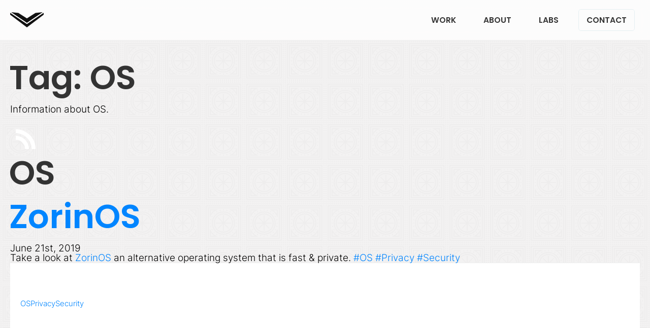

--- FILE ---
content_type: text/html; charset=UTF-8
request_url: https://vuild.com/tag/os
body_size: 3452
content:
<!DOCTYPE html>
<html lang="en">
<head>
<meta charset="UTF-8">
<link rel="profile" href="https://gmpg.org/xfn/11">
<link rel="pingback" href="https://vuild.com/xmlrpc.php">
<meta name="viewport" content="width=device-width, initial-scale=1, user-scalable=yes">

<title>OS &#8211; Vuild</title>
<meta name='robots' content='max-image-preview:large' />
<link rel="alternate" type="application/rss+xml" title="Vuild &raquo; OS Tag Feed" href="https://vuild.com/tag/os/feed" />
<style id='wp-img-auto-sizes-contain-inline-css' type='text/css'>
img:is([sizes=auto i],[sizes^="auto," i]){contain-intrinsic-size:3000px 1500px}
/*# sourceURL=wp-img-auto-sizes-contain-inline-css */
</style>
<link rel='stylesheet' id='theme-css' href='https://vuild.com/wp-content/themes/v24/style.css?ver=1767969426' type='text/css' media='all' />
<link rel='stylesheet' id='menu-css' href='https://vuild.com/wp-content/themes/v24/menu.css?ver=1767268098' type='text/css' media='all' />
<link rel="https://api.w.org/" href="https://vuild.com/wp-json/" /><link rel="alternate" title="JSON" type="application/json" href="https://vuild.com/wp-json/wp/v2/tags/265" /><link rel="EditURI" type="application/rsd+xml" title="RSD" href="https://vuild.com/xmlrpc.php?rsd" />

<meta property="og:title" content="ZorinOS - Vuild">
<meta property="og:type" content="https://vuild.com/zorinos">
<meta property="og:site_name" content="Vuild">
<meta name="og:image" content="https://vuild.com/wp-content/uploads/zorinos-scaled.jpg">


<meta name='description' content='Design and Product'>
<link rel="icon" href="https://vuild.com/wp-content/uploads/cropped-vuild-32x32.png" sizes="32x32" />
<link rel="icon" href="https://vuild.com/wp-content/uploads/cropped-vuild-192x192.png" sizes="192x192" />
<link rel="apple-touch-icon" href="https://vuild.com/wp-content/uploads/cropped-vuild-180x180.png" />
<meta name="msapplication-TileImage" content="https://vuild.com/wp-content/uploads/cropped-vuild-270x270.png" />
	
<meta name="copyright" content="Copyright Vuild. All rights reserved.">
<meta name ="Rating" content="General">
<meta name ="doc-class" content="Living Document">
<meta http-equiv ="Content-Security-Policy" content="block-all-mixed-content">
<meta property="og:locale" content="en_US">
<meta property="og:site_name" content="Vuild">
<link rel="alternate" type="application/rss+xml" href="https://vuild.com/rss">
<meta name="author" content="Vuild">
<link rel="canonical" href="https://vuild.com/zorinos">
	

<link rel="preload" href="/fonts/poppins-v21-latin-600.woff2" as="font" type="font/woff2" crossorigin>
<link rel="preload" href="/fonts/poppins-v21-latin-900.woff2" as="font" type="font/woff2" crossorigin>
<link rel="preload" href="/fonts/inter-v13-latin-300.woff2" as="font" type="font/woff2" crossorigin>
	
 <!-- Fav and touch icons -->
<link rel="shortcut icon" href="https://vuild.com/ico/favicon.png">
<link rel="apple-touch-icon" href="https://vuild.com/ico/favicon.png">
<!-- MS -->
<meta http-equiv="X-UA-Compatible" content="IE=edge">
<meta name="application-name" content="Vuild">
<meta name="msapplication-TileColor" content="#111111">
<meta name="msapplication-TileImage" content="https://vuild.com/ico/144x144.png">
<meta name="theme-color" content="#ffffff">
<meta name="msapplication-config" content="https://vuild.com/ico/browserconfig.xml">
<!-- A -->
<meta name="apple-mobile-web-app-capable" content="yes">
<meta name="apple-mobile-web-app-title" content="Vuild">
<meta name="apple-mobile-web-app-status-bar-style" content="default">
<link rel="mask-icon" href="https://vuild.com/ico/logo.svg" color="#af936c">	
<link rel="apple-touch-icon" sizes="57x57" href="https://vuild.com/ico/57x57.png">
<link rel="apple-touch-icon" sizes="60x60" href="https://vuild.com/ico/60x60.png">
<link rel="apple-touch-icon" sizes="72x72" href="https://vuild.com/ico/72x72.png">
<link rel="apple-touch-icon" sizes="76x76" href="https://vuild.com/ico/76x76.png">
<link rel="apple-touch-icon" sizes="114x114" href="https://vuild.com/ico/114x114.png">
<link rel="apple-touch-icon" sizes="120x120" href="https://vuild.com/ico/120x120.png">
<link rel="apple-touch-icon" sizes="144x144" href="https://vuild.com/ico/144x144.png">
<link rel="apple-touch-icon" sizes="152x152" href="https://vuild.com/ico/152x152.png">
<link rel="apple-touch-icon" sizes="180x180" href="https://vuild.com/ico/180x180.png">

<!-- G -->
<link rel="icon" type="image/png" sizes="192x192"  href="https://vuild.com/ico/favicon.png">

<script>var ajaxurl = 'https://vuild.com/wp-admin/admin-ajax.php';</script>
	
	 <link rel='stylesheet' id='theme-css' href='https://vuild.com/wp-content/themes/v24/css/aos2.css' type='text/css' media='all' />
	 <link rel='stylesheet' id='theme-css' href='https://vuild.com/wp-content/themes/v24/animation.css' type='text/css' media='all' />
	
</head>
<body class="archive tag tag-os tag-265 wp-theme-v24">
<header>
<nav id="navbar">
		    <ul class="menu__box-desktop">
			<li><a class="menu__item-d" href="https://vuild.com/work">Work</a></li>
			<li><a class="menu__item-d" href="https://vuild.com/about">About</a></li>
			<li><a class="menu__item-d" href="https://vuild.com/labs">Labs</a></li>
			<li><a class="menu__item-d" href="https://vuild.com/contact">Contact</a></li>
    </ul>
	
<div class="hamburger-menu">
    <input id="menu__toggle" type="checkbox" aria-label="Menu mobile" />
    <label class="menu__btn" for="menu__toggle">
      <span></span>
    </label>

    <ul class="menu__box">
      <li><a class="menu__item" href="https://vuild.com">Home</a></li>
			<li><a class="menu__item" href="https://vuild.com/work">Work</a></li>
			<li><a class="menu__item" href="https://vuild.com/about">About</a></li>
			<li><a class="menu__item" href="https://vuild.com/labs">Labs</a></li>
			<li><a class="menu__item" href="https://vuild.com/contact">Contact</a></li>
    </ul>
  </div>
<div class="logo">
<a href="https://vuild.com" aria-label="Vuild home">
	<svg width="508" height="231" viewBox="0 0 508 231" fill="none" xmlns="http://www.w3.org/2000/svg">
<path id="vuild-svg-top" d="M254 231V179L508 7V39L254 231Z" fill="white"/>
<path id="vuild-svg-top" d="M254 231V179L0 7V39L254 231Z" fill="white"/>
<path id="vuild-svg-top" d="M254 163.5V95L383.5 12L495.5 0L254 163.5Z" fill="white"/>
<path id="vuild-svg-top" d="M254 163.5V95L124.5 12L12.5 0L254 163.5Z" fill="white"/>
<path  id="vuild-svg-line" d="M508 0H495.5L254 163.5V179L508 7.5V0Z" fill="black"/>
<path  id="vuild-svg-line" d="M0 0H12.5L254 163.5V179L0 7.5V0Z" fill="black"/>
</svg>
</a>
</div>
</nav>
</header>

<div class="hero-top status-bg hero-short">
<div class="hero-img-bg">
<div class="in-middle">
<h1>Tag: OS</h1>
<p class="subtitle">
Information about OS.</p> 
</div> 

</div>
</div>

<div class="news-section" id="jump">
	<div id="edge" class="site-content">
		<div id="content" role="main">
		<a href="/category/status/feed" class="count-rss-btn">
<svg class="rss" viewBox="0 0 800 800" width="60" height="60"><title>Vuild's Status updates RSS feed</title>
<path d="M493 652H392c0-134-111-244-244-244V307c189 0 345 156 345 345zm71 0c0-228-188-416-416-416V132c285 0 520 235 520 520z" fill="#fff" />
</svg>
</a>
			
			

	<section id="primary" class="content-area tags-content">
		<div id="content" class="site-content" role="main">

			
			<header class="archive-header">
				<h1 class="archive-title">OS</h1>

							</header><!-- .archive-header -->

				
<article id="post-10667">
	<header class="entry-header">
		<h1 class="entry-title"><a href="https://vuild.com/zorinos" rel="bookmark">ZorinOS</a></h1>		<div class="date-meta">June 21st, 2019</div>
		<div class="entry-meta">
						<!--<span class="comments-link"><a href="https://vuild.com/zorinos#respond">Leave a comment</a></span>-->
					</div><!-- .entry-meta -->
	</header><!-- .entry-header -->
		<div class="entry-content">
		Take a look at <a href="https://zorinos.com">ZorinOS</a> an alternative operating system that is fast &#038; private. 

<a href="https://vuild.com/tag/os">#OS</a> <a href="https://vuild.com/tag/privacy">#Privacy</a> <a href="https://vuild.com/tag/security">#Security</a>


	</div><!-- .entry-content -->
	
	<footer class="entry-meta"><span class="tag-links"><a href="https://vuild.com/tag/os" rel="tag">OS</a><a href="https://vuild.com/tag/privacy" rel="tag">Privacy</a><a href="https://vuild.com/tag/security" rel="tag">Security</a></span></footer></article><!-- #post-## -->		</div><!-- #content -->
	</section><!-- #primary -->


<footer>

<div class="container">
	
	<div class="logo-foot">
<a href="https://vuild.com" aria-label="Vuild home">
	<svg alt="Vuild" width="508" height="231" viewBox="0 0 508 231" fill="none" xmlns="http://www.w3.org/2000/svg">
<path id="vuild-svg-top" d="M254 231V179L508 7V39L254 231Z" fill="white"/>
<path id="vuild-svg-top" d="M254 231V179L0 7V39L254 231Z" fill="white"/>
<path id="vuild-svg-top" d="M254 163.5V95L383.5 12L495.5 0L254 163.5Z" fill="white"/>
<path id="vuild-svg-top" d="M254 163.5V95L124.5 12L12.5 0L254 163.5Z" fill="white"/>
<path  id="vuild-svg-line" d="M508 0H495.5L254 163.5V179L508 7.5V0Z" fill="black"/>
<path  id="vuild-svg-line" d="M0 0H12.5L254 163.5V179L0 7.5V0Z" fill="black"/>
	</svg>	
</a>
</div>
<div class="g-two">
<div class="g-in">
<ul class="legal">
<li><a href="https://vuild.com/privacy">Privacy</a></li>
<li><a href="https://vuild.com/terms">Terms</a></li>
<li><a href="https://vuild.com/cookies">Cookies</a></li>
</ul>
</div>
<div class="g-in">

<p class="made-with">Hand designed &amp; coded.</p>

<p class="copy">&copy; 2026 <a href="https://vuild.com" aria-label="Vuild home">Vuild</a>. All rights reserved.</p>
</div>
</div>
</div>
</footer>

<button onclick="topFunction()" id="up" title="Go to top">&uarr;</button>

    <script src="https://vuild.com/wp-content/themes/v24/js/nav.js"></script>
    <script src="https://vuild.com/wp-content/themes/v24/js/up.js" defer></script>
    <script src="https://vuild.com/wp-content/themes/v24/js/aos.js"></script>
    <script>
      AOS.init({
        easing: 'ease-in-out-sine'
      });
    </script>
<!-- Matomo --><script type="text/javascript">
var _paq = window._paq = window._paq || [];
_paq.push(['trackPageView']);_paq.push(['enableLinkTracking']);_paq.push(['alwaysUseSendBeacon']);_paq.push(['setTrackerUrl', "\/\/vuild.com\/wp-content\/plugins\/matomo\/app\/matomo.php"]);_paq.push(['setSiteId', '1']);var d=document, g=d.createElement('script'), s=d.getElementsByTagName('script')[0];
g.type='text/javascript'; g.async=true; g.src="\/\/vuild.com\/wp-content\/uploads\/matomo\/matomo.js"; s.parentNode.insertBefore(g,s);
</script>
<!-- End Matomo Code -->

<!-- Google tag (gtag.js) -->
<script async src="https://www.googletagmanager.com/gtag/js?id=G-FPKRK2G7EQ"></script>
<script>
  window.dataLayer = window.dataLayer || [];
  function gtag(){dataLayer.push(arguments);}
  gtag('js', new Date());

  gtag('config', 'G-FPKRK2G7EQ');
</script>
  </body>
</html>


--- FILE ---
content_type: text/css
request_url: https://vuild.com/wp-content/themes/v24/style.css?ver=1767969426
body_size: 17698
content:
/* @override 
	https://vuild.com/wp-content/themes/v24/style.css?* */

 /* Theme Name: Vuild v2
  * Theme URI: https://vuild.com
  * Author: Vuild
  * License: GNU General Public License v2 or later
  * License URI: http://www.gnu.org/licenses/gpl-2.0.html*/

html, body, div, span, object, iframe, h1, h2, h3, h4, h5, h6, p, blockquote, pre, a, abbr, acronym, address, big, cite, code,
del, em, img, ins, q, s, samp, small, strike, strong, sub, sup, tt, var, b, u, i, center, dl, dt, dd, ol, ul, li,
fieldset, form, label, legend, table, caption, tbody, tfoot, thead, tr, th, td, article, aside, canvas, details, embed, figure, figcaption, footer, header, hgroup, menu, nav, output, section, summary, time, mark, audio, video {
	margin: 0;
	padding: 0;
	border: 0;
	font-size: 100%;
	font: inherit;
	vertical-align: baseline;
}

 button, textarea, input, select, a{
     -webkit-tap-highlight-color: rgba(0, 0, 0, 0);
     -webkit-tap-highlight-color: transparent;
     -webkit-user-select: none;
     -khtml-user-select: none;
     -moz-user-select: none;
     -ms-user-select: none;
      user-select: none;
    }
 
.404-img { max-width:150px}

*, *:before, *:after { box-sizing: border-box}
 
html { scroll-behavior: smooth}

/* HTML5 display-role reset for older browsers */
article, aside, details, figcaption, figure, 
footer, header, hgroup, menu, nav, section {
	display: block;
}
ol, ul { list-style: none}

blockquote, q { quotes: none}

blockquote:before, blockquote:after,
q:before, q:after {
	content: '';
	content: none;
}
input, textarea { -webkit-border-radius: 0}
table {
	border-collapse: collapse;
	border-spacing: 0;
}

.screen-reader-text {
	display: none;
}
body {
	line-height: 1;
	font-family: 'Inter', sans-serif;
	background:  var(--base-color);
	font-size: 1.2rem;
	background-image: url("data:image/svg+xml,%3Csvg xmlns='http://www.w3.org/2000/svg' width='80' height='80' viewBox='0 0 80 80'%3E%3Cg fill='%23dfdfdf' fill-opacity='0.21'%3E%3Cpath fill-rule='evenodd' d='M41 37.59V25h-2v12.59l-8.9-8.9-1.41 1.41 8.9 8.9H25v2h12.59l-8.9 8.9 1.41 1.41 8.9-8.9V55h2V42.41l8.9 8.9 1.41-1.41-8.9-8.9H55v-2H42.41l8.9-8.9-1.41-1.41-8.9 8.9zM1 1h2v2H1V1zm0 4h2v2H1V5zm0 4h2v2H1V9zm0 4h2v2H1v-2zm0 4h2v2H1v-2zm0 4h2v2H1v-2zm0 4h2v2H1v-2zm0 4h2v2H1v-2zm0 4h2v2H1v-2zm0 4h2v2H1v-2zm0 4h2v2H1v-2zm0 4h2v2H1v-2zm0 4h2v2H1v-2zm0 4h2v2H1v-2zm0 4h2v2H1v-2zm0 4h2v2H1v-2zm0 4h2v2H1v-2zm0 4h2v2H1v-2zm0 4h2v2H1v-2zm0 4h2v2H1v-2zm4 0h2v2H5v-2zm4 0h2v2H9v-2zm4 0h2v2h-2v-2zm4 0h2v2h-2v-2zm4 0h2v2h-2v-2zm4 0h2v2h-2v-2zm4 0h2v2h-2v-2zm4 0h2v2h-2v-2zm4 0h2v2h-2v-2zm4 0h2v2h-2v-2zm4 0h2v2h-2v-2zm4 0h2v2h-2v-2zm4 0h2v2h-2v-2zm4 0h2v2h-2v-2zm4 0h2v2h-2v-2zm4 0h2v2h-2v-2zm4 0h2v2h-2v-2zm4 0h2v2h-2v-2zm4 0h2v2h-2v-2zM5 1h2v2H5V1zm4 0h2v2H9V1zm4 0h2v2h-2V1zm4 0h2v2h-2V1zm4 0h2v2h-2V1zm4 0h2v2h-2V1zm4 0h2v2h-2V1zm4 0h2v2h-2V1zm4 0h2v2h-2V1zm4 0h2v2h-2V1zm4 0h2v2h-2V1zm4 0h2v2h-2V1zm4 0h2v2h-2V1zm4 0h2v2h-2V1zm4 0h2v2h-2V1zm4 0h2v2h-2V1zm4 0h2v2h-2V1zm4 0h2v2h-2V1zm4 0h2v2h-2V1zm0 4h2v2h-2V5zm0 4h2v2h-2V9zm0 4h2v2h-2v-2zm0 4h2v2h-2v-2zm0 4h2v2h-2v-2zm0 4h2v2h-2v-2zm0 4h2v2h-2v-2zm0 4h2v2h-2v-2zm0 4h2v2h-2v-2zm0 4h2v2h-2v-2zm0 4h2v2h-2v-2zm0 4h2v2h-2v-2zm0 4h2v2h-2v-2zm0 4h2v2h-2v-2zm0 4h2v2h-2v-2zm0 4h2v2h-2v-2zm0 4h2v2h-2v-2zm0 4h2v2h-2v-2zM5 5h70v70H5V5zm2 68h66V7H7v66zM9 9h62v62H9V9zm2 60h58V11H11v58zm2-39.6V13h16.4A29.1 29.1 0 0 0 13 29.4zM15 15v6.67A31.17 31.17 0 0 1 21.67 15H15zm-2 52V50.6A29.1 29.1 0 0 0 29.4 67H13zm2-8.67V65h6.67A31.17 31.17 0 0 1 15 58.33zM67 67H50.6A29.1 29.1 0 0 0 67 50.6V67zm-8.67-2H65v-6.67A31.17 31.17 0 0 1 58.33 65zM67 13v16.4A29.1 29.1 0 0 0 50.6 13H67zm-2 8.67V15h-6.67A31.17 31.17 0 0 1 65 21.67zM39 13h2v2h-2v-2zm7.02.66l1.93.52-.51 1.93-1.94-.52.52-1.93zm6.61 2.46l1.74 1-1 1.73-1.74-1 1-1.73zm5.75 4.08l1.42 1.42-1.42 1.4-1.4-1.4 1.4-1.42zm4.5 5.43l1 1.74-1.73 1-1-1.74 1.73-1zm2.94 6.42l.52 1.93-1.93.52-.52-1.94 1.93-.51zM67 39v2h-2v-2h2zm-.66 7.02l-.52 1.93-1.93-.51.52-1.94 1.93.52zm-2.46 6.61l-1 1.74-1.73-1 1-1.74 1.73 1zm-4.08 5.75l-1.42 1.42-1.4-1.42 1.4-1.4 1.42 1.4zm-5.43 4.5l-1.74 1-1-1.73 1.74-1 1 1.73zM41 67h-2v-2h2v2zm6.95-1.18l-1.93.52-.52-1.93 1.94-.52.51 1.93zm-13.97.52l-1.93-.52.51-1.93 1.94.52-.52 1.93zm-6.61-2.46l-1.74-1 1-1.73 1.74 1-1 1.73zm-5.75-4.08l-1.42-1.42 1.42-1.4 1.4 1.4-1.4 1.42zm-4.5-5.43l-1-1.74 1.73-1 1 1.74-1.73 1zm-2.94-6.42l-.52-1.93 1.93-.52.52 1.94-1.93.51zM13 41v-2h2v2h-2zm.66-7.02l.52-1.93 1.93.51-.52 1.94-1.93-.52zm2.46-6.61l1-1.74 1.73 1-1 1.74-1.73-1zm4.08-5.75l1.42-1.42 1.4 1.42-1.4 1.4-1.42-1.4zm5.43-4.5l1.74-1 1 1.73-1.74 1-1-1.73zm6.42-2.94l1.93-.52.52 1.93-1.94.52-.51-1.93zM40 63a23 23 0 1 1 0-46 23 23 0 0 1 0 46zm0-2a21 21 0 1 0 0-42 21 21 0 0 0 0 42zm0-2a19 19 0 1 1 0-38 19 19 0 0 1 0 38zm0-2a17 17 0 1 0 0-34 17 17 0 0 0 0 34z'/%3E%3C/g%3E%3C/svg%3E");
}

img {
	width:100%;
	height:auto;
}

* {
	--base-color: #f3f2f2;
	--base-color-alt: #222;
	--stage-color: #fff;
	--stage-color-alt: #333;
}

@font-face {
  font-display: swap;
  font-family: 'Poppins';
  font-style: normal;
  font-weight: 600;
  src: url('fonts/poppins-v21-latin-600.woff2') format('woff2')}
@font-face {
  font-display: swap;
  font-family: 'Poppins';
  font-style: normal;
  font-weight: 900;
  src: url('fonts/poppins-v21-latin-900.woff2') format('woff2')}
@font-face {
  font-display: swap; 
  font-family: 'Inter';
  font-style: normal;
  font-weight: 300;
  src: url('fonts/inter-v13-latin-300.woff2') format('woff2')}

.bg {
	margin-bottom: -3px; 
	background-color: var(--stage-color);
}

.testimonial-bg .bg { background-color:#fff}

.bg svg path { fill: #f9faff}

h1, h2, h3, h4, h5, h6 {
	color: #333;
	font-family: "Poppins", sans-serif;
  	font-style: normal;
  	font-weight: 600;
}

h6 {
  	font-weight: 600;
  	letter-spacing: .02em;
}

.right { text-align: right}

.g-two-fixed {
	display: grid;
	grid-template-columns: 1fr 1fr;
	grid-template-rows: 1fr;
	grid-gap:2rem;
}
	
.g-three-fixed {
	display: grid;
	grid-template-columns: 1fr 1fr 1fr;
	grid-template-rows: 1fr;
	grid-gap:2rem
}

.g-five {
	display: grid;
	grid-template-columns: 1fr 1fr 1fr 1fr 1fr;
	grid-template-rows: 1fr;
	grid-gap:1rem;
	
}

.split {
	display: grid;
	grid-template-columns: 1fr 1fr 1fr 1fr;
	grid-template-rows: 1fr;
	grid-gap:3rem ;	
	padding: 10vh 5vw;
}

@media (max-width: 1067px) {	
.g-five {
	display: grid;
	grid-template-columns: 1fr 1fr ;
	grid-template-rows: 1fr 1fr;
	grid-gap:1rem;
	
}
.g-three-flip {
	display: grid;
	grid-template-columns: 1fr 1fr 1fr;
	grid-template-rows: 1fr;
	grid-gap:2rem;
	text-align: center;
}
.split { grid-template-columns: 1fr 1fr}

.screens { margin-bottom: 20px}
.lab-screens { margin-top: 20px}
.work-txt h3 { margin-top: 5vh}
 .home-process h3 {	margin-top: 5vh}
		
	.home-process  .g-four {
	display: grid;
	grid-template-columns: 1fr 1fr ;
	grid-template-rows: 1fr 1fr;
	grid-gap:1rem;
}
}

.made-with {
	display: flex;
  	justify-content: center;
  	align-items: center;
  	padding:20px 0 0;
}

.error404 .hero { padding: 0 20px;color: #222;}
.error404 .hero a{ color: #222;}

.error404 img {
	max-width: 300px;
	height: auto;
}

.error-img {
	text-align: center;  	
	margin-bottom:  5vh;
	padding: 5vh 50px 5vh;
	transition: background 300ms ease-in-out 0s;
	border: 1px solid #fff;
	border-radius: 5px;
  	box-shadow: 0 0 6px rgba(0,0,0,.1);
	background-color: #d5c8b9;
}


@media (max-width: 767px) {	

.split { grid-template-columns: 1fr}

.h-one { margin:30px 20px 20px}
.h-two { text-align: left;padding:10px  20px}
 }

@media (min-width: 1024px) {	

.g-third {
	display: grid;
	grid-template-columns: 1fr 2fr;
	grid-template-rows: 1fr;
	grid-gap:2rem;
}

.g-two {
	display: grid;
	grid-template-columns: 1fr 1fr;
	grid-template-rows: 1fr;
	grid-gap:2rem
}
.g-two-alt {
	display: grid;
	grid-template-columns: 1fr 2fr;
	grid-template-rows: 1fr;
	grid-gap:2rem
}
.detail-screen .g-two {
	display: grid;
	grid-template-columns: 1fr 1fr;
	grid-template-rows: 1fr;
	grid-gap:6rem
}
.g-three {
	display: grid;
	grid-template-columns: 1fr 1fr 1fr;
	grid-template-rows: 1fr;
	grid-gap:4rem
}

.g-four {
	display: grid;
	grid-template-columns: 1fr 1fr 1fr 1fr;
	grid-template-rows: 1fr;
	grid-gap:2rem
}

.box {  
  display: grid;
  grid-template-columns: 1fr 1fr;
  grid-template-rows: 1fr;
  gap:4rem;
  grid-auto-flow: row;
  grid-template-areas:
    "pic txt";
}

.box-reverse {  
  display: grid;
  grid-template-columns: 1fr 1fr;
  grid-template-rows: 1fr;
  gap:4rem;
  grid-auto-flow: row;
  grid-template-areas:
    txt-r "pic-r";
}

.pic-r { grid-area: pic-r}
.txt-r { grid-area: txt-r}
 
.g-two-reverse {  
  display: grid;
  grid-template-columns: 1fr 1fr;
  grid-template-rows: 1fr;
  gap:4rem;
  grid-auto-flow: row;
  grid-template-areas:
    "h-two h-one";
}

.h-one { grid-area: h-one}
.h-two { grid-area: h-two;text-align: left}
 
.g-two-flip {  
  display: grid;
  grid-template-columns: 1fr 1fr;
  grid-template-rows: 1fr;
  gap:4rem;
  grid-auto-flow: row;
  grid-template-areas:
    " flip-two flip-one";
}

.flip-one { grid-area: flip-one}
.flip-two { grid-area: flip-two;text-align: left}
 
.work-hero .box {  
	height: 80vh;
	max-width: 1400px;
	margin: auto;
}

.work-1 .box{
	grid-gap:4rem;
	display: flex;
  	justify-content: center;
  	align-items: center;
	height:100%;
}

.work-2 .box,.work-3 .box  {
	grid-gap:4rem;
  	justify-content: center;
  	align-items: center;
	height:80vh;
}

.pic { grid-area: pic}
.txt { grid-area: txt}
 
.made-with { justify-content: right}

.detail-info h3:after {
	content: "";
	display: block;
	background: #bf58ed;
	height: 1.5px ;
	margin-top: 15px;
	margin-bottom: 15px;
	width:60px;border-radius: 100px;
	background: #a17648;
}

.detail-screen h3:after {
	content: "";
	display: block;
	background: #bf58ed;
	height: 1.5px ;
	margin-top: 15px;
	margin-bottom: 15px;
	width:60px;border-radius: 100px;
	background: #a17648;
}
	
.home-process .g-two .g-in {
	  	background: rgba(0,0,0,.1);
	  	padding: 5vh 5vw;
	  	border: 1px solid rgba(255,255,255,.1);
	  	box-shadow: inset 0	  	background: rgba(0,0,0,1);
	  	color: #003566;
  }
     .home-process	 .g-four {
	  	padding: 15vh 3vw;
	  	border: 1px solid rgba(255,255,255,.1);
	  	grid-gap:40px;
	  	color: #fff;
	  }
 }


section p {
	line-height:1.5em;
	font-family: 'Inter', sans-serif;
	color: #555;
}

a:link { 
	text-decoration: none; 
	transition: color 300ms ease-in-out 0s;
}

a:visited { text-decoration: none}

a:hover { 
	text-decoration: none;
	transition: color 300ms ease-in-out 0s;
}

a:active { text-decoration: none}

a.btn  {
	display:block;
	padding:1rem 0;
	color: #fff;
}

section{ clear: both}
 
.home-labs-in {
	padding: 20vh 0;
	border-top:1px solid #eee;
	border-bottom:1px solid #eee;
}

.home-experts {
	padding: 20vh 10vw;
	border-top:1px solid rgba(0,0,0,.1);
	border-bottom:1px solid rgba(0,0,0,.1);
	background: #fff;
}

.home-projects {
	padding: 5vh 0 10vh;
}

.home-projects .project-name { 
	margin-top: 1.5vh;
	font-family: 'Poppins', sans-serif;
	font-weight: 600;
}

.reqs {
	font-size: .8em;
	margin-top: .5vh;
	margin-bottom: 2.5vh;
	color: #a17648;
}

.client-projects {
	padding: 10vh 20px;
}

.home-process {
	padding: 15vh 0;	
	color: #fff;
	border-top:1px solid rgba(0,0,0,.1);
	border-bottom:1px solid rgba(0,0,0,.1);
	background-color: #fff;
}
.home-process .g-three{
	display: grid;
	grid-template-columns: 1fr 1fr 1fr;
	grid-template-rows: 1fr;
	grid-gap:1rem
}
.marker {
	background: #0085FF;
	padding:40px 0;
	width: 6px;
	border-radius: 100px;
	content: "";
	margin-left: 20%;
	display: block;
	margin-top: -40px;
	position: relative;
}

h3 { margin-bottom:5px}

.home-hero {
	min-height: 90vh;
	display: flex;
	margin-bottom: -80px;
}

@media (max-width: 1067px) {
.home-hero { min-height: 100vh}
}

h1 { font-size:66px;margin-left: -2px;
	margin-bottom: 20px;
}
h2 { font-size:45px}
h3 { font-size:35px}
h4 { font-size:25px}

.home-clients, .hero-in {
	max-width:1460px;
	margin:auto;
	overflow: hidden;
}

.hero  { padding:80px 0 0 0}

.hero-short  { padding:120px 20px 0;max-width: 1500px; margin: auto}

.news{ max-width: 1500px; margin: auto}
 .container {
 	max-width:1500px;
 	margin:auto;
 	overflow: hidden;
 	padding-left: 20px;
 	padding-right: 20px;
}

#primary .legal {
	padding: 50px;
	max-width: 1420px;
	margin: 30px auto;
	padding: 10vh 5vw;
 	background: #fff;
 	transition: background 300ms ease-in-out 0s;
 	border: 1px solid #fff;
 	border-radius: 5px;
  	box-shadow: 0 0 6px rgba(0,0,0,.1);	
}


footer .container {
 	max-width:1500px;
 	margin:auto;
 	overflow: hidden;
 	padding: 0 20px;
}
	
	footer {
	color: #666;
	padding: 10vh 20px;
	margin-top: 0;
	font-size: .8em;
	background-color: #fff;
	border-top: 1px solid #eee;
	}

	footer li > a, 	footer  li > a { position: relative}
	
	footer li > a:hover, footer  li > a:hover { color:#BE3455}
	
	footer  li > a:before,	footer  > a:before {
	content: "";
	position: absolute;
	width: 100%;
	height: 2px;
	bottom: 0;
	left: 0;
	border-radius: var(--border-radius-two);
	background:#a17648;
	visibility: hidden;
	transform: scaleX(0);
	transition: all 150ms ease-in-out 0s;
}

	footer  li > a:hover:before, 	footer  li > a:hover:before {
	visibility: visible;
	transform: scaleX(.5);
}

footer li {	display: inline-block}

footer li a {
	padding: 10px;
	color: #555 !important;
}

footer img {
	width: 16px;
	margin-left: 5px;
	height: auto;
}

.foot-shape svg {
	width: 100vw;
	margin-bottom: -20px;
}
	
.work-1 { padding:120px 20px}
.container-short {
	max-width:1100px;
	margin:100px auto 0;
	overflow: hidden;
	padding-left: 20px;
	padding-right: 20px;
}

.home-hero h1 { font-size: 4em;color: #222}

.hero h1 { margin-bottom: 20px}

section h2 {
  text-align: center;
  margin-bottom: 15px;
}

.home-client-info .reqs {
	margin-top: 10px;
	margin-bottom:10px ;
}

.about-txt .reqs, .home-client-info .reqs, .home-client-info .system {
	font-size: .75em;
	color: #a17648;
}

.sub-head  {
	margin-top: 10px;
	margin-bottom: 20px;
	color: #a17648;
	font-size: 1.1em;
}

.reqs span {
	color: #ccc;
	background: linear-gradient(to right, #ccc  , #ccc);
	-webkit-text-fill-color: transparent;
	-webkit-background-clip: text;
	font-size: .8em;
}

@media (max-width: 900px) {
  
  .home-hero h1 { font-size: 2.5em}
  section .text-container { flex-direction: column}
  
section p { font-size: .8em}
.sub-head  { font-size: 1em}

.home-client-info .reqs, .home-client-info .system {
	font-size: .75em;
}
}

@media (max-width: 767px) {
  .home-hero h1 { font-size: 2em}
  #primary .legal {
	padding: 20px;
	border: none;
	margin: 20px;

}
}

.reveal {
  position: relative;
  opacity: 0;
}

.reveal.active { opacity: 1}

.active.fade-bottom { animation: fade-bottom 700ms ease-in-out}
.active.fade-left { animation: fade-left 700ms ease-in-out}
.active.fade-right { animation: fade-right 700ms ease-in-out}

.btn-dark {
	display:block;
	padding:1rem 0;
	background:#222
}

.subtext {
	text-align:center;
	max-width:600px;
	margin:0 auto 4vh;
	padding-left: 20px;
	padding-right: 20px;
	color: #a17648;
	font-size: 1.1em;
	padding: 10px;
	line-height: 1.2em;
}

.left { text-align:left}

.center { text-align:center}

.medium {
	width:200px;
	margin:auto
}

.hero-img { padding:0 40px;max-height: 70vh;width: auto;}

.home-highlights {	padding: 5vh 0}

blockquote {
	font-size: 2.7rem;
  	font-family: "Poppins", sans-serif;
 	font-weight: 600;
 	font-style: normal;	
  	color: #444;
	margin-top: 20px;	
	line-height: 1.5em;
}

.home-testimonials {
	padding:  20vh 0;
	text-align: center;
}

.work-more img {
	margin-bottom: 20px;
	box-shadow: 0 0 10px rgba(0,0,0,.1);
	border: 1px solid #d8defe;
	box-shadow: 0 0 6px rgba(0,0,0,.1);
 	border: 1px solid #d8defe;
	padding: 4px;
	border-radius: 10px;
}

.home-testimonials img, .work-testimonials img {
  	border-radius: 400px;
	margin-bottom: 0;
  	text-align:center;
 	max-width: 120px;
	height: auto;
	margin-bottom: 0;
	border: 1px solid #d8defe;
	padding: 4px;
	box-shadow: 0 0 6px rgba(0,0,0,.1);
}

.work-testimonials {
	text-align: center;
	margin: 10vh 0;
	padding: 20vh 0;
	background: #fff;
	border-top:1px solid rgba(0,0,0,.1);
	border-bottom:1px solid rgba(0,0,0,.1);
}

.work-testimonials blockquote {
	max-width: 650px;
	margin: auto;
}

.home-social { 
	background: #fff;
	padding: 10vh 0;
	text-align: center;
	position: relative;
	z-index: 10;
	margin: 20px auto;
}

.video-clip {
	max-width: 600px;
	text-align: center;
	margin: auto;
 }

.shadow { box-shadow: 0 0 5px rgba(0,0,0,.2)}

svg#goo-logo,svg#svg932 {
padding: 40px;
max-width: 270px;
}

.home-labs .g-two { grid-gap:30px}

.caption {
	color: #a17648;
	font-size: .8em;
	margin: 10px auto 0;
	min-height: 40px;
	max-width: 750px;
	line-height: 1.2em;
}

.process { margin: 30px auto}

img.process { margin: auto}

.code {
	width: 160px;
	margin-left: 130px;
}

.testimonial-author   {
margin-top: 10px;
	color: #a17648;
	min-height: 25px;
}

.home-meta {
	font-size: .8em;
	letter-spacing: 1px;
}

.hamburger-menu { z-index: 99}
#menu__toggle { opacity: 0}

#menu__toggle:checked + .menu__btn > span {  transform: rotate(45deg)}
#menu__toggle:checked + .menu__btn > span::before {
  top: 0;
  transform: rotate(0deg);
}
#menu__toggle:checked + .menu__btn > span::after {
  top: 0;
  transform: rotate(90deg);
}
#menu__toggle:checked ~ .menu__box {  right: 0 !important}

.menu__btn {
  position: fixed;
  top: 20px;
  right: 20px;
  width: 36px;
  height: 36px;
  cursor: pointer;
  z-index: 1;  
  padding-top: 14px;
  padding-right: 20px;
  -webkit-tap-highlight-color: transparent;
}
.menu__btn > span,
.menu__btn > span::before,
.menu__btn > span::after {
  display: block;
  position: absolute;
  height: 2px;
  background-color: #4183ed;
  transition-duration: .25s;
    width:100%;
	right: 0;
}
.menu__btn > span { background-color: #222}

.home .menu__btn > span, 
.home .menu__btn > span,
.menu__btn > span::before,
.menu__btn > span::after {
  background-color: #222;
}

.home .menu__btn > span, .home .menu__btn > span::after{
  background-color: #e5eff2;
}
.menu__btn > span::before {
  content: '';
  top: -8px;
  width: 00%;
}
.menu__btn > span::after {
  content: '';
  top: 8px;
  width: 100%;
}

.menu__box {
  display: block;
  position: fixed;
  top: 0;
  right: -100%;
  width: 100%;
  height: 100%;
  margin: 0;
  padding: 80px 0;
  list-style: none;
  background-color: rgba(255,255,255,1);
  transition-duration: .25s;
  -webkit-backdrop-filter: blur(30px);
  backdrop-filter: blur(30px);
  height: 100vh;
}

.home .menu__box { background-color: #000}
.home .menu__box a { color: #e5eff2}

.menu__item {
  display: block;
  padding: 12px 34px;
  font-size: 3em;
  text-decoration: none;
  transition-duration: .25s;
  animation: fade 1s ease-in-out 0s forwards;
  font-family: "Poppins", sans-serif;
  font-weight: 500;
  font-style: normal;	
  transition: all 400ms ease-in-out 0s;
}

.menu__item:hover {
  transition: all 400ms ease-in-out 0s;
  padding-left: 40px;
  background: #fff;
  color: #000;
}

.star {
	width: 26px !important;
	height: auto;
	display: block;
	margin: 0 auto 10px;
	opacity: .3;	
	background: #a17648;
	padding: 4px;
	border-radius:900px;
	border: 1px solid #a17648;
}

.scroller {
  max-width: 1000px;
  margin: auto;
}

.scroller__inner {
  padding-block: 1rem;
  display: flex;
  flex-wrap: wrap;
  gap: 1rem;
}

.scroller[data-animated="true"] {
  overflow: hidden;
  -webkit-mask: linear-gradient(
    90deg,
    transparent,
    white 20%,
    white 80%,
    transparent
  );
  mask: linear-gradient(90deg, transparent, white 20%, white 80%, transparent);
}

.scroller[data-animated="true"] .scroller__inner {
  width: max-content;
  flex-wrap: nowrap;
  animation: scroll var(--_animation-duration, 40s)
    var(--_animation-direction, forwards) linear infinite;
}

.scroller[data-direction="right"] { --_animation-direction: forwards}
.scroller[data-direction="left"] { --_animation-direction: forwards}
.scroller[data-speed="fast"] { --_animation-duration: 20s}
.scroller[data-speed="slow"] { --_animation-duration: 60s}

.tools-list li{
	width: 150px;
  	background-color: #fff;
	height: 150px;
	position: relative;
  	display: flex;
  	justify-content: center;
  	align-items: center;
    border: 1px solid #e9e9e8;
    border-radius: 5px;
		background-color: #f3f2f2;
background-image: url("data:image/svg+xml,%3Csvg xmlns='http://www.w3.org/2000/svg' width='80' height='80' viewBox='0 0 80 80'%3E%3Cg fill='%23dfdfdf' fill-opacity='0.21'%3E%3Cpath fill-rule='evenodd' d='M41 37.59V25h-2v12.59l-8.9-8.9-1.41 1.41 8.9 8.9H25v2h12.59l-8.9 8.9 1.41 1.41 8.9-8.9V55h2V42.41l8.9 8.9 1.41-1.41-8.9-8.9H55v-2H42.41l8.9-8.9-1.41-1.41-8.9 8.9zM1 1h2v2H1V1zm0 4h2v2H1V5zm0 4h2v2H1V9zm0 4h2v2H1v-2zm0 4h2v2H1v-2zm0 4h2v2H1v-2zm0 4h2v2H1v-2zm0 4h2v2H1v-2zm0 4h2v2H1v-2zm0 4h2v2H1v-2zm0 4h2v2H1v-2zm0 4h2v2H1v-2zm0 4h2v2H1v-2zm0 4h2v2H1v-2zm0 4h2v2H1v-2zm0 4h2v2H1v-2zm0 4h2v2H1v-2zm0 4h2v2H1v-2zm0 4h2v2H1v-2zm0 4h2v2H1v-2zm4 0h2v2H5v-2zm4 0h2v2H9v-2zm4 0h2v2h-2v-2zm4 0h2v2h-2v-2zm4 0h2v2h-2v-2zm4 0h2v2h-2v-2zm4 0h2v2h-2v-2zm4 0h2v2h-2v-2zm4 0h2v2h-2v-2zm4 0h2v2h-2v-2zm4 0h2v2h-2v-2zm4 0h2v2h-2v-2zm4 0h2v2h-2v-2zm4 0h2v2h-2v-2zm4 0h2v2h-2v-2zm4 0h2v2h-2v-2zm4 0h2v2h-2v-2zm4 0h2v2h-2v-2zm4 0h2v2h-2v-2zM5 1h2v2H5V1zm4 0h2v2H9V1zm4 0h2v2h-2V1zm4 0h2v2h-2V1zm4 0h2v2h-2V1zm4 0h2v2h-2V1zm4 0h2v2h-2V1zm4 0h2v2h-2V1zm4 0h2v2h-2V1zm4 0h2v2h-2V1zm4 0h2v2h-2V1zm4 0h2v2h-2V1zm4 0h2v2h-2V1zm4 0h2v2h-2V1zm4 0h2v2h-2V1zm4 0h2v2h-2V1zm4 0h2v2h-2V1zm4 0h2v2h-2V1zm4 0h2v2h-2V1zm0 4h2v2h-2V5zm0 4h2v2h-2V9zm0 4h2v2h-2v-2zm0 4h2v2h-2v-2zm0 4h2v2h-2v-2zm0 4h2v2h-2v-2zm0 4h2v2h-2v-2zm0 4h2v2h-2v-2zm0 4h2v2h-2v-2zm0 4h2v2h-2v-2zm0 4h2v2h-2v-2zm0 4h2v2h-2v-2zm0 4h2v2h-2v-2zm0 4h2v2h-2v-2zm0 4h2v2h-2v-2zm0 4h2v2h-2v-2zm0 4h2v2h-2v-2zm0 4h2v2h-2v-2zM5 5h70v70H5V5zm2 68h66V7H7v66zM9 9h62v62H9V9zm2 60h58V11H11v58zm2-39.6V13h16.4A29.1 29.1 0 0 0 13 29.4zM15 15v6.67A31.17 31.17 0 0 1 21.67 15H15zm-2 52V50.6A29.1 29.1 0 0 0 29.4 67H13zm2-8.67V65h6.67A31.17 31.17 0 0 1 15 58.33zM67 67H50.6A29.1 29.1 0 0 0 67 50.6V67zm-8.67-2H65v-6.67A31.17 31.17 0 0 1 58.33 65zM67 13v16.4A29.1 29.1 0 0 0 50.6 13H67zm-2 8.67V15h-6.67A31.17 31.17 0 0 1 65 21.67zM39 13h2v2h-2v-2zm7.02.66l1.93.52-.51 1.93-1.94-.52.52-1.93zm6.61 2.46l1.74 1-1 1.73-1.74-1 1-1.73zm5.75 4.08l1.42 1.42-1.42 1.4-1.4-1.4 1.4-1.42zm4.5 5.43l1 1.74-1.73 1-1-1.74 1.73-1zm2.94 6.42l.52 1.93-1.93.52-.52-1.94 1.93-.51zM67 39v2h-2v-2h2zm-.66 7.02l-.52 1.93-1.93-.51.52-1.94 1.93.52zm-2.46 6.61l-1 1.74-1.73-1 1-1.74 1.73 1zm-4.08 5.75l-1.42 1.42-1.4-1.42 1.4-1.4 1.42 1.4zm-5.43 4.5l-1.74 1-1-1.73 1.74-1 1 1.73zM41 67h-2v-2h2v2zm6.95-1.18l-1.93.52-.52-1.93 1.94-.52.51 1.93zm-13.97.52l-1.93-.52.51-1.93 1.94.52-.52 1.93zm-6.61-2.46l-1.74-1 1-1.73 1.74 1-1 1.73zm-5.75-4.08l-1.42-1.42 1.42-1.4 1.4 1.4-1.4 1.42zm-4.5-5.43l-1-1.74 1.73-1 1 1.74-1.73 1zm-2.94-6.42l-.52-1.93 1.93-.52.52 1.94-1.93.51zM13 41v-2h2v2h-2zm.66-7.02l.52-1.93 1.93.51-.52 1.94-1.93-.52zm2.46-6.61l1-1.74 1.73 1-1 1.74-1.73-1zm4.08-5.75l1.42-1.42 1.4 1.42-1.4 1.4-1.42-1.4zm5.43-4.5l1.74-1 1 1.73-1.74 1-1-1.73zm6.42-2.94l1.93-.52.52 1.93-1.94.52-.51-1.93zM40 63a23 23 0 1 1 0-46 23 23 0 0 1 0 46zm0-2a21 21 0 1 0 0-42 21 21 0 0 0 0 42zm0-2a19 19 0 1 1 0-38 19 19 0 0 1 0 38zm0-2a17 17 0 1 0 0-34 17 17 0 0 0 0 34z'/%3E%3C/g%3E%3C/svg%3E");
}

.tools-list img{
	height: 55px;
	width: auto;
}

.tag-list {
  margin: 0;
  padding-inline: 0;
  list-style: none;
}

.tag-list li {
  padding: 1rem;
  font-size: .8em;
  text-align: center;
  border-radius: 5px;
    border: 1px solid #e9e9e8;
			background-color: #f3f2f2;
background-image: url("data:image/svg+xml,%3Csvg xmlns='http://www.w3.org/2000/svg' width='80' height='80' viewBox='0 0 80 80'%3E%3Cg fill='%23dfdfdf' fill-opacity='0.21'%3E%3Cpath fill-rule='evenodd' d='M41 37.59V25h-2v12.59l-8.9-8.9-1.41 1.41 8.9 8.9H25v2h12.59l-8.9 8.9 1.41 1.41 8.9-8.9V55h2V42.41l8.9 8.9 1.41-1.41-8.9-8.9H55v-2H42.41l8.9-8.9-1.41-1.41-8.9 8.9zM1 1h2v2H1V1zm0 4h2v2H1V5zm0 4h2v2H1V9zm0 4h2v2H1v-2zm0 4h2v2H1v-2zm0 4h2v2H1v-2zm0 4h2v2H1v-2zm0 4h2v2H1v-2zm0 4h2v2H1v-2zm0 4h2v2H1v-2zm0 4h2v2H1v-2zm0 4h2v2H1v-2zm0 4h2v2H1v-2zm0 4h2v2H1v-2zm0 4h2v2H1v-2zm0 4h2v2H1v-2zm0 4h2v2H1v-2zm0 4h2v2H1v-2zm0 4h2v2H1v-2zm0 4h2v2H1v-2zm4 0h2v2H5v-2zm4 0h2v2H9v-2zm4 0h2v2h-2v-2zm4 0h2v2h-2v-2zm4 0h2v2h-2v-2zm4 0h2v2h-2v-2zm4 0h2v2h-2v-2zm4 0h2v2h-2v-2zm4 0h2v2h-2v-2zm4 0h2v2h-2v-2zm4 0h2v2h-2v-2zm4 0h2v2h-2v-2zm4 0h2v2h-2v-2zm4 0h2v2h-2v-2zm4 0h2v2h-2v-2zm4 0h2v2h-2v-2zm4 0h2v2h-2v-2zm4 0h2v2h-2v-2zm4 0h2v2h-2v-2zM5 1h2v2H5V1zm4 0h2v2H9V1zm4 0h2v2h-2V1zm4 0h2v2h-2V1zm4 0h2v2h-2V1zm4 0h2v2h-2V1zm4 0h2v2h-2V1zm4 0h2v2h-2V1zm4 0h2v2h-2V1zm4 0h2v2h-2V1zm4 0h2v2h-2V1zm4 0h2v2h-2V1zm4 0h2v2h-2V1zm4 0h2v2h-2V1zm4 0h2v2h-2V1zm4 0h2v2h-2V1zm4 0h2v2h-2V1zm4 0h2v2h-2V1zm4 0h2v2h-2V1zm0 4h2v2h-2V5zm0 4h2v2h-2V9zm0 4h2v2h-2v-2zm0 4h2v2h-2v-2zm0 4h2v2h-2v-2zm0 4h2v2h-2v-2zm0 4h2v2h-2v-2zm0 4h2v2h-2v-2zm0 4h2v2h-2v-2zm0 4h2v2h-2v-2zm0 4h2v2h-2v-2zm0 4h2v2h-2v-2zm0 4h2v2h-2v-2zm0 4h2v2h-2v-2zm0 4h2v2h-2v-2zm0 4h2v2h-2v-2zm0 4h2v2h-2v-2zm0 4h2v2h-2v-2zM5 5h70v70H5V5zm2 68h66V7H7v66zM9 9h62v62H9V9zm2 60h58V11H11v58zm2-39.6V13h16.4A29.1 29.1 0 0 0 13 29.4zM15 15v6.67A31.17 31.17 0 0 1 21.67 15H15zm-2 52V50.6A29.1 29.1 0 0 0 29.4 67H13zm2-8.67V65h6.67A31.17 31.17 0 0 1 15 58.33zM67 67H50.6A29.1 29.1 0 0 0 67 50.6V67zm-8.67-2H65v-6.67A31.17 31.17 0 0 1 58.33 65zM67 13v16.4A29.1 29.1 0 0 0 50.6 13H67zm-2 8.67V15h-6.67A31.17 31.17 0 0 1 65 21.67zM39 13h2v2h-2v-2zm7.02.66l1.93.52-.51 1.93-1.94-.52.52-1.93zm6.61 2.46l1.74 1-1 1.73-1.74-1 1-1.73zm5.75 4.08l1.42 1.42-1.42 1.4-1.4-1.4 1.4-1.42zm4.5 5.43l1 1.74-1.73 1-1-1.74 1.73-1zm2.94 6.42l.52 1.93-1.93.52-.52-1.94 1.93-.51zM67 39v2h-2v-2h2zm-.66 7.02l-.52 1.93-1.93-.51.52-1.94 1.93.52zm-2.46 6.61l-1 1.74-1.73-1 1-1.74 1.73 1zm-4.08 5.75l-1.42 1.42-1.4-1.42 1.4-1.4 1.42 1.4zm-5.43 4.5l-1.74 1-1-1.73 1.74-1 1 1.73zM41 67h-2v-2h2v2zm6.95-1.18l-1.93.52-.52-1.93 1.94-.52.51 1.93zm-13.97.52l-1.93-.52.51-1.93 1.94.52-.52 1.93zm-6.61-2.46l-1.74-1 1-1.73 1.74 1-1 1.73zm-5.75-4.08l-1.42-1.42 1.42-1.4 1.4 1.4-1.4 1.42zm-4.5-5.43l-1-1.74 1.73-1 1 1.74-1.73 1zm-2.94-6.42l-.52-1.93 1.93-.52.52 1.94-1.93.51zM13 41v-2h2v2h-2zm.66-7.02l.52-1.93 1.93.51-.52 1.94-1.93-.52zm2.46-6.61l1-1.74 1.73 1-1 1.74-1.73-1zm4.08-5.75l1.42-1.42 1.4 1.42-1.4 1.4-1.42-1.4zm5.43-4.5l1.74-1 1 1.73-1.74 1-1-1.73zm6.42-2.94l1.93-.52.52 1.93-1.94.52-.51-1.93zM40 63a23 23 0 1 1 0-46 23 23 0 0 1 0 46zm0-2a21 21 0 1 0 0-42 21 21 0 0 0 0 42zm0-2a19 19 0 1 1 0-38 19 19 0 0 1 0 38zm0-2a17 17 0 1 0 0-34 17 17 0 0 0 0 34z'/%3E%3C/g%3E%3C/svg%3E");
}

.lab-screens img { 
	box-shadow: 0 0 6px rgba(0,0,0,.1);
	border: 1px solid #d8defe;
	padding: 4px;
	border-radius: 10px;
}

.expert-author {
	margin-top: 10px;
	font-size: .6em;
}

a.btn-lg {
	margin:50px auto 10px;
	font-size: .8em;
	width: 290px;	
	padding: 20px;
	cursor: pointer;
	color: #222 !important;
	background-color: #f7f9fa;
	transition: background 300ms ease-in-out 0s;
	border: 1px solid #fff;
 	font-family: "Poppins", sans-serif;
  	font-weight:500;
 	border-radius: 5px;
  	box-shadow: 0 0 6px rgba(0,0,0,.1);
}

a.btn-lg:hover {
	border: 1px solid #000;
	background: #333;
	color: #fff !important;
	transition: all 300ms ease-in-out 0s;
}

.highlight-large {
	font-size: 2em;
	margin-top: 20px;
	font-family: "Poppins", sans-serif;
	font-weight: 900;
  	font-style: normal
}
  
.highlight-sm {	color: #a17648}

.home-screen {
	max-width: 1500px;
	margin: auto;
	padding: 10vh 5vw 15vh;
 	background: #ded4c9;
 	border: 1px solid #a17648;
 	transition: background 300ms ease-in-out 0s;
 	border: 1px solid #fff;
 	font-family: "Poppins", sans-serif;
 	font-weight:500;
 	border-radius: 5px;
 	box-shadow: 0 0 6px rgba(0,0,0,.1);	
 }

.home-screen p { color: #a17648}

.about-screen {
	max-width: 1500px;
	margin: 30px auto 0;
	padding: 10vh 5vw ;
 	background: #ded4c9;
 	transition: background 300ms ease-in-out 0s;
 	border: 1px solid #fff;
 	border-radius: 5px;
  	box-shadow: 0 0 6px rgba(0,0,0,.1);	
 }
 
 .about-screen p { color: #a17648;font-size: .9em; line-height: 1.5em;
 	margin-bottom: 30px;
 }
  
.about-screen img {width: auto;height: 100px}
.about-screen .about-item-three img {width: auto;height: 125px;margin-top: -13px;margin-bottom: -12px}
	 
.contact-screen {
	max-width: 1500px;
	margin: 30px auto 0;
	padding: 10vh 5vw ;
 	background: #ded4c9;
 	transition: background 300ms ease-in-out 0s;
 	border: 1px solid #fff;
 	border-radius: 5px;
  	box-shadow: 0 0 6px rgba(0,0,0,.1);	
 }
 
 .contact-screen p { 
	 color: #a17648;
	 font-size: .9em;
	 line-height: 1.5em;
	 margin-bottom: 30px;
 }
  
 .contact-screen img {width: auto;height: 200px;margin-bottom: 30px}
 
 .icon-forward img {max-width: 160px;height: auto}

.highlight-large { color: #a17648}
.about-icons {
	text-align: center;
}
.home-screen h4 {
	color: #222;
	margin-top: 60px;
	margin-bottom: 10px;
}

.work-txt {
	border-radius: 20px;
	border:1px solid rgba(0,0,0,.1);
	background: rgba(255,255,255,.2);
	max-width: 1500px;
	margin:30px  auto ;
	padding: 7vh 5vw;
 	background-color: var(--stage-color);
 }

mark {
  -webkit-animation: 1.5s highlight 1.5s 1 normal forwards;
  animation: 1.5s highlight 1.5s 1 normal forwards;
  background-color: none;
  background: linear-gradient(90deg, #7efff5 50%, rgba(255, 255, 255, 0) 50%);
  background-size: 200% 100%;
  background-position: 100% 0;
}

.spinners {
	width: 95px;
	height: 30px;
	position: relative;
	margin-top: -37px;
	margin-left: 50px;
}

.spinner {
	width: 20px;
	animation: spin 1s linear 0s infinite;
	height: 20px;
}

.close {
	background-color:#E8F0F5;
	padding: 120px 50px ;
	margin: 0 auto 0;
	max-width: 1460px;
	border-top-left-radius:30px;
	border-top-right-radius:30px;	
}

.close::after { 
	position:absolute;
	bottom: -50px;
  	left: 0px;
  	width: 100%;
  	content:" ";
  	background: 
  radial-gradient(circle at 50% 0%, #E8F0F5 35%, #f9faff 20%);
  	background-size:50px 100px;
  	height:50px;
  	background-repeat: repeat-x;
}

.tasks {
	margin: 0 auto 0;
	max-width: 1100px;
}

.tasks img { width: 100%}

path#vuild-svg-top { fill: #111}
path#vuild-svg-line { fill: #fff}

#up {
  display: none;
  position: fixed;
  bottom: 20px;
  right: 20px;
  z-index: 99;
  border: none;
  outline: none;
  cursor: pointer;
  padding: 15px;
  animation: fade-bottom 1s ease-in-out 0s forwards;
	font-size: .8em;
cursor: pointer;
color: #27535f;
background-color: #f7f9fa;
transition: background 300ms ease-in-out 0s;
border: 1px solid #fff;
  font-family: "Poppins", sans-serif;
  font-weight:500;
  border-radius: 5px;
  	box-shadow: 0 0 6px rgba(0,0,0,.1);	
}
}

.go {
	padding: 10vh 0;
	background: #72a6b4;
	text-align: center;
	margin: 10vh 0 ;
}
	
.highlights {
	max-width:1500px;
	margin:30px auto;
	background: #fff;
	border: 1px solid #eee;
	border-radius: 20px;
	color: #555;
}

.highlights li:before{
  content: "\2022"; 
  color: #a17648; 
  display: inline-block; 
  width: 1em;
  margin-left: -1em;
}

.highlights ul { margin-left: 1em}

.split h3 { margin-bottom: 20px}

.split li{
	margin-top: 10px;
	font-size: .8em;
	line-height: 1.2em;
}

.client-body {
	background: #fff;
	padding: 10vh 20px;
	border-top:1px solid rgba(0,0,0,.1);
	border-bottom:1px solid rgba(0,0,0,.1);
}

.tasks .home-client-info p {
	font-size: .8em;
	color: #444;
	margin-bottom: 10px;
}

.tasks .home-client-info li { color: #444}

.client-list2 li {
	padding:60px 20px ;
	animation: fade-bottom 1s ease-in-out 0s forwards ;
	background-color: #f7f9fa;
	border: 1px solid #fff;
  font-weight:500;
  border-radius: 5px;
  	box-shadow: 0 0 6px rgba(0,0,0,.1);
}

.client-list2 li a {display: block}

    #more-testimonials { display: none;	padding: 5vh 0  0;

	}
    
   .low-screen {
	padding: 10vh 0;
}

.client-date, .client-versions {
	background-color: #dbd4cc;
	color: #584632;
	font-weight: bold;
	border: 1px solid #d5cdc5;
	text-align: center;
	padding: 7px 15px 5px;
	border-radius: 300px;
	font-size: .70em;
	margin-top: 5px;
	margin-bottom: 5px;
	display: inline-block;
}

.client-acquired {
	color:#fff;
	border-radius: 3px;
	margin-top: 5px;
	margin-bottom: 5px;
	display: inline-block;
}

.client-acquired a{
	background: #dd6a6a;
		color:#fff !important;
	border: 1px solid #cc1616;
	text-align: center;
	padding: 5px 10px;
	border-radius: 30px;
	font-size: .8em;
	margin-top: 5px;
	margin-bottom: 5px;
	display: inline-block;
}

.client-url {
	margin-top: 20px;
	padding-bottom: 20px;
	font-size: .9em;
}

.auth-rate svg {
	width: 100px;
	color: #ccc;
	height: auto;
	margin-bottom: -4px;
}

.auth-rate  {
	max-width: 210px;
	color: #08197b;
	border: 1px solid #d5dafc;
	text-align: center;
	background: #ffffff;
	padding: 8px;
	border-radius: 3px;
	font-size: .7em;
	margin-top: 15px;
	margin-bottom: 5px;
	border-radius: 20px;
}

 .txt-box {
	border: 1px solid #eee;
	padding:40px  40px 20px;
	border-radius: 20px;
	animation: fade-bottom 1s ease-in-out 0s forwards ;
	background: #fff;
	margin-bottom: 20px;
}

.tel {
	color: #222;
	margin-top: 30px;
	font-size: 1.3em;
}

.expert-home {
	text-align: center;
	margin:10vh 0 0;
	padding: 20px 5vw;
	background-color: var(--base-color);
	border-radius: 6px;
	border: 1px solid #e9e9e8;
	 	background: #ded4c9;
 	transition: background 300ms ease-in-out 0s;
 	border: 1px solid #fff;
 	border-radius: 5px;
  	box-shadow: 0 0 6px rgba(0,0,0,.1);	
}
  .expert-home ul {
	text-align: center;  	
	margin-top: 30px;
	margin-bottom: 30px;
	padding: 5vh 2vw ;
	transition: background 300ms ease-in-out 0s;
	border: 1px solid #fff;
	border-radius: 4px;
  	box-shadow: 0 0 6px rgba(0,0,0,.1);
  	background-color: #d5c8b9;
}

.expert-home li { 
	line-height: 2.5em;
	background: #efece9;
	margin-top: 10px;
	padding: 5px;
	margin-bottom: 10px;
	border: 1px solid rgba(255,255,255,.3);
	border-radius: 100px;
	font-size: .8em;
  	box-shadow: 0 0 6px rgba(0,0,0,.1);
}

@media (max-width: 1067px) {	
	
		.expert-home ul {
	text-align: center;  	
	margin-top: 0;
	margin-bottom: 20px;
	padding: 20px 20px ;
}

.home-info { display: none}
.about-txt img { display: none}
}

.home-info {
	background: #F4F3F8;
	width: 230px;
	padding: 10px;
	font-size: .8em;
	box-shadow: 0 24px 50px rgba(0,0,0,.3);
	border-radius: 18px;
	position: absolute;
	top: 230px;
	left: 200px;
	border: 1px solid #fff;
	text-align: left;
}

.info-1 {
	top: 230px;
	left: -30px;
	animation-delay: 2s;
	width: 230px;
	height: 70px;
}
.info-2 {
	top: 400px;
	left: 400px;
	animation-delay: 3s;
	width: 220px;
	height: 70px;
}
.info-3 {
	top: 60px;
	left: 510px;	
	animation-delay:4s;
	width: 120px;
	height: 70px;
}

.home-info  .g-two {
	display: grid;
	grid-template-columns: 50px 2fr;
	grid-template-rows: 1fr;
	grid-gap:1rem
}
.home-info .vertical { text-align: left}

.home-more {
	color: #666;
	margin-top: 10px;font-size: .8em;
}
a .work-btn {
	border: 1px solid #eee;
	max-width: 200px;
	margin: 30px auto;
	padding: 15px;
	font-size: .8em;
	color: #27535f;	
	animation: fade-bottom 1s ease-in-out 0s forwards ;
	background: #fff;
	border: 1px solid #eee;
	font-weight:500;
	border-radius: 5px;
}

.home-hero{	background-color: #fff}

.home-process p {
	color: #edf3fc;
	font-size: .9em;
}

.work-projects img, .home-projects img {
	box-shadow: 0 0 6px rgba(0,0,0,.1);
	border: 1px solid #d8defe;
	padding: 4px;
	border-radius: 10px;
}

.why-press {
	padding: 10vh 5vw ;
	background-color:#ded4c9;
	text-align: center;
	margin-top: 30px;
	border: 1px solid #fff;
	box-shadow: 0 0 6px rgba(0,0,0,.1);	
  border-radius: 5px;
}

.why-press svg, .why-press img{
max-width: 120px;
height: auto;
}

.work-4 img, .work-7 img {
	max-height: 60vh;
	width: auto;
}

.contact-form {
	padding: 50px;
	max-width: 550px;
	margin: auto;
	box-shadow: 0 0 8px rgba(0,0,0,.15);
	border-radius: 10px;
	text-align: center;  	
	margin: 0 auto 0;
	transition: background 300ms ease-in-out 0s;
	border: 1px solid #fff;
  	border-radius: 4px;
  	box-shadow: 0 0 6px rgba(0,0,0,.1);
  	background-color: #d5c8b9;
}

.home-highlights img{
   	width: 200px;
   	height: auto;
}

.heading-icon svg {
	width: 105px;
	height: auto;
}

.logo {
	position: fixed;
	left: 20px;
}

.vertical {
	display: flex;
  	justify-content: center;
  	align-items: center;
	height:100%;
}

.work-more .reqs {
	margin-top: 15px;
	margin-bottom: 15px;
	font-size: .7em;
	color: #a17648;
}

 .more { margin-bottom: 45px}

.work-more .system {
	margin-top: 10px;
	margin-bottom: 10vh;
	color: #618aa3;
	font-size: .9em;
}

.acquired {
	background-color: #a17648;
	width: 100px;
	text-align: center;
	padding: 6px;
	color: #d3c6b9;
	font-size: .7em;
	margin-top: -70px;
	position: absolute;
	border-radius: 20px;
	margin-left: 20px;
}

.stores {
	margin-top: 20px;
	display: grid;
	grid-template-columns: 1fr 1fr;
	grid-template-rows: 1fr;
	grid-gap:1rem;
	max-width: 300px;
}

.opener {
	color: #999;
	letter-spacing: 1px;
	padding:0 20px;
}

.box a:hover {
transform: translateX(40px);
transition: all 1s ease-in-out 0s;
}

footer ul { text-align: left}

footer .legal { padding-top: 25px}

 .copy {
	text-align: right;
	padding: 10px 0;
	color: #666;
	font-size: .8em;
}

.home-client-info h3:before {
content: "";
display: block;
background: #a17648;
height: 1.5px ;
margin-bottom: 15px;
width:60px;
border-radius: 100px;
}

.hero-screen img {
height: auto;
margin: auto;
position: relative;
z-index: 99;
max-width: 1200px;
}

.menu__box li { position: relative}

.menu__box li:nth-child(1) { animation: fade 1s ease-in-out 0s  forwards}

.menu__box li:nth-child(1):after {
  content: "01";
  margin-left: 10px;
  color: #888;
  font-size: .8em;
  position: absolute;
  bottom: 20px;
}
.menu__box li:nth-child(2):after {
  content: "02";
  margin-left: 10px;
  color: #888;
  font-size: .8em;
  position: absolute;
  bottom: 20px;
}
.menu__box li:nth-child(3):after {
  content: "03";
  margin-left: 10px;
  color: #888;
  font-size: .8em;
  position: absolute;
  bottom: 20px;
}
.menu__box li:nth-child(4):after {
  content: "04";
  margin-left: 10px;
  color: #888;
  font-size: .8em;
  position: absolute;
  bottom: 20px;
}
.menu__box li:nth-child(5):after {
  content: "05";
  margin-left: 10px;
  color: #888;
  font-size: .8em;
  position: absolute;
  bottom: 20px;
}

.go svg{
	   	width: 80vw;
	   	max-width: 400px;
	   	height: auto;
	}
	
	    .go-icon svg {
			width: 100px;
			height: auto;
		}
		
		.go a.btn {
			display: block;
			background: #f7f9fa;
			color: #27535f;
			padding: 20px;
			max-width: 290px;
			margin:60px auto 0;
			border: 1px solid #758CBD;
			transition: background 300ms ease-in-out 0s;	
		}
		
.go a.btn:hover  {
	background: #333;
	color: #fff !important;
	transition: background 300ms ease-in-out 0s;
	border: 1px solid #000;
}

		
@media (max-width: 900px) {
	
	.subtext {
	font-size: .8em;
}
	.home-highlights {
	padding:  0 20px;
}
.go a.btn {
	padding: 25px;
	font-size: .8em;
}
		
.work-testimonials { margin:  5vh 0;padding-left:20px;padding-right:20px}

.home-client-info .btn { margin-bottom: 40px}
.lab-screens img { margin-bottom: 0px;}

.home-screen {
	padding: 20px;
	border:none;
}
.work-txt {
	padding:20px 0 50px;
	border:none;
 }
	
.home-highlights h3 { margin-top: 30px}	

.menu__item { font-size: 1.7em}
.work-more {
	padding: 5vh 0 40px;
	margin-top: 0;
}

.hero h1 { margin-bottom: 10px}

h1 { font-size:33px}
h2 { font-size:30px}
h3 { font-size:25px}
h4 { font-size:22px}

.contact-form { padding: 20px}

blockquote { font-size: 1.8rem}

.made-with {
	  text-align: center;
	  margin-bottom: 10px;
}

.client-list2 li { margin-bottom: 20px}

footer ul, .copy { text-align: center}
.home-client-info h3 { margin-top: 20px}
.home-screen-top { text-align: center}
}

.home-client-info h4 {margin-top: 30px;margin-bottom: 10px;}
.home-client-info h4:nth-child(1) {margin-top: 0;margin-bottom: 10px}

.client-projects li, .home-client-info li {
	line-height: 1.5em;
	list-style: none;
	margin-left: 40px;
	font-size: .8em;
}
.client-projects li::before, .home-client-info li::before {
  content: "\2022"; 
  color: #a17648; 
  display: inline-block; 
  width: 1em;
  margin-left: -1em;
}

.tv img { max-width: 900px}

.tv-title {
text-align: center;
margin-top: 40px;
}

.tv-title img{
	width: 100px;
	margin: auto;
	width: 100px;
}

.hero-logo {
	width: 100px;
	border-radius: 10px;
}

.screens { text-align: center}

.tv { text-align: center}

.hero-screen { text-align: center}

.wrapper{ margin:3em 0}

a, a:visited, a:hover, a:active {
  -webkit-backface-visibility:hidden;
  backface-visibility:hidden;
	position:relative;
  transition:0.5s color ease;
	text-decoration:none;
 cursor: pointer;
		color: #0085ff;
}

a:hover { color:#BE3455}

a.before:before,a.after:after{
  content: "";
  transition:0.5s all ease;
  -webkit-backface-visibility:hidden;
  backface-visibility:hidden;
  position:absolute;
}
a.before:before { top:-0.25em}
a.after:after{ bottom:-0.25em}
a.before:before,a.after:after{
  height:5px;
  height:0.1rem;
  width:0;
  background:#BE3455;
}

a.first:after{ left:0}

@media (min-width: 1067px) {	

a.before:hover:before,a.after:hover:after {
  width:100%;
}
}

.hero a { font-size: 1.1em}

.project-btn {
	margin-top: 7.5vh;
}

.home-sub-text {
	margin-bottom: 30px;
	max-width: 600px;
	color: #fff;	
}

.home-projects .box {
	margin-top: 10vh;
	margin-bottom: 10vh;
}

.playground {
	margin-top: 10px;
	margin-bottom: 10px;
}

.testimonial-url {
	font-size: .8em;
	margin-top: 10px;
}

.client-desc { margin-bottom: 20px}

.home-hero p {	color: #222}

.home-process .home-client-info h3:before { background: #fff}

.home-client-info li span {
	color: #a17648;
	font-size: .75em;
}
	
.hero-head {
	padding: 80px;
	animation: spin 1s linear 0s infinite ;
}

.close-border  {
	margin-top: 10vh;
	margin-bottom: -50px;
}

.close-border svg {
	width: 100%;
	height: auto;
}

       .home-process li {
	display: inline-block;
	text-align: center;
	margin-bottom: 30px;
	  	width: 139px;
	  	text-align: center;
	  	height: 139px;
	  	background: #0085FF;
	  	border-radius: 200px;border: 11px solid #fff;
	  	box-shadow: 0 0 5px rgba(0,0,0,.1);
	  	font-size: .8em;
	  	color: #d4e6f6;
	  }
	  	  
      .home-process img {
	  	height: 39px;
	  	width: 39px;
	  	margin: 30px auto;
	  }
   
	    .home-process 	 .g-four  {
	  	text-align: center;	  
	  	font-size: .8em;
	  	}
	  
     .home-process 	 .g-four .g-in img {
	  	text-align: center;
	  }
	  
	  .double-screen {
	  	max-width: 600px;
	  	margin: auto;
	  }
	  
	  .lump {
	  	margin-top: 0px;
	  }

	  .lump svg{
	  	width: 50%;
	  	height: auto;
	  	margin-bottom: -5px;
	  }
	
.foot-move {
	overflow: hidden;
	height: 200px;
	padding-top: 50px;
	width: 100%;
	margin-bottom: -110px;
}

.nav-up { display: none}

h3 svg { 
	margin-bottom: -4px;
	width: 24px;
	height: auto;
	fill: #a17648;
}
  h3 svg path { 
	fill: #a17648;
}

.work-intro { margin-top: 10vh}
.short-top { margin-top: -60px}

.testimonial-avatar {
	width: 98px;
	border-radius: 100%;
	 max-width: 120px;
	height: auto;
	margin-bottom: 0;
border: 1px solid #d8defe;padding: 4px;
	box-shadow: 0 0 6px rgba(0,0,0,.1)
}

.work-meta {
	margin: 10px auto;
	font-size: .9em;
	color: #666;
}

.client-list2  {
text-align: center;
padding: 0 0 5vh;
}
@media (min-width: 767px) {	

.client-list2 {
  	display: grid;
	grid-template-columns: 1fr 1fr 1fr;
	grid-template-rows: 1fr;
	grid-gap:5rem;
}
	

}
.client-list2  h2 {
font-size: 1.2em;
margin-top: 10px;
}

.quote-by {
	font-size: .8em;
	margin-top: 10px;
	color: #a17648;
}

.contact-form label {
color: #222;
font-size: .8em;
}

.contact-form p {
font-size: .8em;
font-weight:bold;
margin-bottom: 20px;
text-align: left;
}

.wpcf7-form p {
	margin-bottom: 20px;
}
.wpcf7-form-control-wrap input {
	padding: 10px;
	width: 100%;
	height: 50px;
	font-size: 1.3em;
	margin-top:10px;
	font-family: 'Inter', sans-serif !important;
	color: #222;
	 background: #ded4c9;
	 transition: background 300ms ease-in-out 0s;
	 border: 1px solid #fff;
	 border-radius: 5px;
  	box-shadow: 0 0 6px rgba(0,0,0,.1);	
}

.wpcf7-textarea {
	color: #222;
	padding: 10px;
	width: 100%;
	margin-top: 10px;
	font-size: 1.3em !important;
	height: 80px;
	font-family: 'Inter', sans-serif !important;
	 background: #ded4c9;
	 transition: background 300ms ease-in-out 0s;
	 border: 1px solid #fff;
	 border-radius: 5px;
  	box-shadow: 0 0 6px rgba(0,0,0,.1);	
}

.quiz-contact {
	max-width: 150px;
	display: block;
}

.wpcf7-form-control-wrap { position: relative}

.wpcf7-submit {
	padding: 15px 80px;
	cursor: pointer;
	background: #f7f9fa;
	color: #27535f;
	margin:10px auto 0;
	transition: background 300ms ease-in-out 0s;
	font-size: 1.2em;
	font-weight: 500;
		font-family: "Poppins", sans-serif;

	 	background: #fff;
 	border: 1px solid #a17648;
border: 1px solid #fff;

  border-radius: 5px;
  	box-shadow: 0 0 6px rgba(0,0,0,.1);	
}

.wpcf7-submit:hover {
	background: #333;
	color: #fff !important;
	transition: background 300ms ease-in-out 0s;
	border: 1px solid #000;
}

.wpcf7-response-output, .wpcf7-not-valid-tip {
	background: #DC0155;
	display: block;
	margin-top: 5px;
	color: #fff;
	font-size: .85em;
	padding: 10px;
	border-radius: 5px;
	font-family: 'Inter', sans-serif !important;
}

.wpcf7-not-valid-tip:nth-child(3) {
font-size: .65em;	
max-width: 150px;
}
.wpcf7-response-output {
	font-size: .6em;
	padding: 0;
}

.main-txt h3 {	margin-top: 30px}

.main-txt p {
	margin-bottom: 20px;
	line-height: 1.5em;
}

.light-bg { background: #fff}

.why-press p {
	max-width: 650px;
	margin:0 auto 5vh;
	color: #a17648;
}

.why-press h2,.why-press h3 {
	color: #222;
}
.client-watch {
	max-width: 200px;
	margin: auto;
	font-size: .9em;
	color: #777;
	text-align: center;
}
.client-watch img { margin-bottom: 20px}

.client-box {
	background: #fff;
	padding: 10vh 0;
	max-width: 1500px;
	margin: auto;
	border-bottom: 1px solid #d8defe ;
}

.work-characters {
	max-width: 650px;
	margin: auto;
}

.show-more {text-align: center}

@media (min-width: 767px) {	

.menu__box-desktop {
	position: fixed;
	right: 20px;
	text-align: right;
}

.menu__box-desktop  li{
display: inline-block;
padding: 10px;
}
.hamburger-menu { display: none}
}

@media (max-width: 768px) {	
.menu__box-desktop {
	display: none;
}
.why-press {
	margin-top: 0;
}
	.about-press {
margin-left: 20px;
margin-right: 20px;
padding: 20px;
}

}

#toggleButton {
	font-size: .8em;
	width: 290px;	
padding: 20px;
cursor: pointer;
color: #27535f;
background-color: #f7f9fa;
transition: background 300ms ease-in-out 0s;
border: 1px solid #fff;
  font-family: "Poppins", sans-serif;
  font-weight:500;
  border-radius: 5px;
  	box-shadow: 0 0 6px rgba(0,0,0,.1);
  	
}

#toggleButton:hover, .work-hype a.btn:hover {
	background: #222;
	color: #fff;
	border: 1px solid #000;
}

.hero-list li{
	width: 250px;
	height: 250px;
	position: relative;
  display: flex;
  justify-content: center;
  align-items: center;
  border-radius: 10px;
}

.hero-client-info {	max-width: 600px}

.bump {
	max-width: 180px;
	margin:-50px auto -20px;
}

.about-txt {
margin-top: 20px;
line-height: 1.5em;	
}
.about-txt img {width: 60%}

.about-txt p{ margin-bottom: 20px}

.sub-text {
	color: #a17648;
	line-height: 1.5em;
}

.wpcf7-response-output {
	background: #DC0155;
	font-size: .8em;
	color: #fff;
	line-height: 1.5;
	padding-left: 10px;
	padding-right: 10px;
}

.screen-reader-response { display: none}

picture img {
	max-width: 100%;
	height: auto;
}

.labels {
	display: block;
	width: 100%;
	position: relative;
	height: 700px;
	margin-top: -700px;
	display: none;
}



.contact-form-box h2 {	line-height: 1.2em}

.contact-form-box a {
	margin-top: 20px;
display: block;
}


@supports (display: grid) {
  .grid {
    display: grid;
    grid-gap: 1.5vw;
    padding: 1.5vw;
  }

  .grid {
	margin-top: 30px;
    grid-template-columns: repeat(2, 1fr);
    grid-template-rows: 50vh 30vh repeat(2, minmax(20vh, 1fr));
    grid-template-areas:
      "hero   hero"
      "med1   med1"
      "med2   med2"
      "small1 small2"
      "small3 small4"
      "small5 small6"
      "small7 small8"
      "small9 small10";
  }

  @media screen and (min-width: 1067px) {
    .grid {
      grid-template-columns: repeat(6, 1fr);
      grid-template-rows: auto;
      grid-template-areas:
      "small1 hero   hero hero med1   med1"
      "small2 hero   hero hero med2   med2"
     ;
    }
  }

  .grid .item:nth-child(1)  { grid-area: hero}
  .grid .item:nth-child(2)  { grid-area: small2;text-align: center}
  .grid .item:nth-child(3)  { grid-area: med1}
  .grid .item:nth-child(4)  { grid-area: med2}
  .grid .item:nth-child(5)  { grid-area: small1}
  .grid .item:nth-child(6)  { grid-area: small2}
  .grid .item:nth-child(7)  { grid-area: small3}
  .grid .item:nth-child(8)  { grid-area: small4}
  .grid .item:nth-child(9)  { grid-area: small5}
  .grid .item:nth-child(10) { grid-area: small6}
  .grid .item:nth-child(11) { grid-area: small7}
  .grid .item:nth-child(12) { grid-area: small8}
  .grid .item:nth-child(13) { grid-area: small9}
  .grid .item:nth-child(14) { grid-area: small10}
}

.grid .item:nth-child(3) img { max-width: 260px}
.grid .item:nth-child(4) img { max-height: 80px;height: auto;margin-right: 50px;margin-left: 50px;
}

.boxes {
  display: flex;
  justify-content: center;
  align-items: center;
  height: 100%;
}

.grid { padding: 0}

.grid .item {
  position: relative;
  padding: 1vw;
  transition: background 500ms, outline 500ms;
  outline: transparent;
color: #27535f;
transition: background 300ms ease-in-out 0s;
border: 1px solid #fff;
  font-family: "Poppins", sans-serif;
  font-weight:500;
  border-radius: 5px;
  	box-shadow: 0 0 6px rgba(0,0,0,.1);
  	 	background: #ded4c9;
}

.grid .item:nth-child(1)  { background:#ded4c9 }
.grid .item:nth-child(2)  { background:#ded4c9  }
.grid .item:nth-child(3)  {background:#ded4c9 }
.grid .item:nth-child(4)  { background:#ded4c9 }
.grid .item:nth-child(5),
.grid .item:nth-child(6),
.grid .item:nth-child(7),
.grid .item:nth-child(8),
.grid .item:nth-child(9),
.grid .item:nth-child(10),
.grid .item:nth-child(11),
.grid .item:nth-child(12),
.grid .item:nth-child(13),
.grid .item:nth-child(14) { background:#ded4c9 }

.codepen-logo img {
	width: auto;
	height: 100px;
	margin:0 20px;
}

.codepen-logo span img {
	background: #fff;
	border-radius: 900px;

}
.labs-excerpt p { color: #a17648}

.large-box { padding:40px}

.large-box a.btn {
	text-align: center;
	margin-top:20px;
	font-size: .8em;
	width: 290px;	
	padding: 20px;
	cursor: pointer;
	color: #27535f;
	background-color: #f7f9fa;
	transition: background 300ms ease-in-out 0s;
	border: 1px solid #fff;
	font-family: "Poppins", sans-serif;
	font-weight:500;
	border-radius: 5px;
	box-shadow: 0 0 6px rgba(0,0,0,.1);	
}

.large-box a.btn:hover {
border: 1px solid #111;
color: #fff;
text-align: center;
background: #222;
margin-top:20px;
transition: all 300ms ease-in-out 0s;
}





.large-box h3{	
	line-height: 1.5em;
	color: #473420;
}

.why-quotes { padding: 0}

.about-contact a {
	display: block;
	color: #473420;
}
.about-contact img {
margin-bottom: 10px;
max-width: 150px;
display: block;
}

@media (min-width: 1067px) {	
.mob {	display: none}
.home-txt { margin-left: 100px}
}

@media (max-width: 1068px) {	
.desktop { display: none}
.home-sub-text { margin:20px auto;display: none;
}
}

.news-section { padding: 20px}

 @media (min-width: 767px) {	
	#content .news.flex {
		display: flex;
		flex-wrap: wrap;
		max-width: 1540px;
		padding: 10px;
	}
	#content .news.flex .news-post {
		flex: 1 1 33%;
		margin:0 30px;
	}
	div#content div.news {
		grid-template-columns: 1fr;
		max-width: 760px;
		padding: 10px;
		margin:  auto;
	}
	}

.featured a {
padding: 7px 10px;
background: rgba(0,0,0,.8);
text-transform: uppercase;
color: #fff;
border: 1px var(--border-style) rgba(0,0,0,.8);
text-align: left;
position: absolute;
margin-top: -320px;
font-size: .6em;
margin-left: 0px;
border-top-right-radius: 4px;
border-bottom-right-radius: 4px;
-webkit-backdrop-filter: blur(5px);
backdrop-filter: blur(5px);
font-weight: 800;
}

.codepen-news {
fill: #fff;margin-top: 1px;
margin-bottom: -3px;
width: 14px;
height: auto;
	}

.home-post-title {
	font-size: 1.1em;
	color: #444;
  font-family: "Poppins", sans-serif;
  font-weight: 600;
  font-style: normal;	margin-top: 10px;
	margin-bottom: 10px;

}
.labs-excerpt {
	margin-bottom: 40px;
	color: #888;
	font-size: .8em;
}

.error404 .hero-bg {
	text-align: center;
	height: 100vh;
}

.work-projects .g-two, .work-projects .g-two-flip {
	margin-bottom: 50px;
}

 @media (max-width: 1067px) {	
.contact-in a { margin-bottom: 20px}
 }

.error-img svg{
	max-width: 300px;
	height: auto;
	margin-bottom: 20px;
}

#error-micro {
	font-size: .6em;
	color: #888;
}



.required {
	color: #8d594b;
	margin-left: 2px;
	font-size: 1.2em;
	font-weight: bold;
}

.welcome {
	height: 100vh;
	text-align: center;
	padding:0 30px;
	background:#000;
	border-bottom: 1px solid #111;
	overflow: hidden;
}

.work-projects { padding-top: 20px}

@media (max-width: 1068px) {	
.welcome {
	height: 100vh;
	text-align: center;
	padding:0 30px;
	background: #000
}
	.welcome .h-one {min-height:40vh;
	}
	.work-projects { padding-top: 0}
}

.welcome img{
	max-height:70vh;
	width: auto;
}

@media (max-width: 1068px) {	

.welcome img{
	height:40vh;
	text-align: center;
	width: auto;
}

.bump { display: none}
.featured a { margin-top: -200px}

.work-2 img {
	margin-top: 20px;
	margin-bottom: 40px;
}

.work-1 img {
	margin-top: 30px;
	margin-bottom: 40px;	
}
.work-6 img {
	margin-top: 30px;
	margin-bottom: 40px;	
}

.work-8 img {
	margin-top: 30px;
	margin-bottom: 40px;	
}
}

.page-id-16 .go { display: none}

@media (min-width: 1068px) {	

.home-process	 .g-four {
	  	background: rgba(0,0,0,1);
	  	border: 1px solid rgba(255,255,255,.1);
	  	box-shadow: inset 0px 0 8px rgba(0,0,0,.1);
	  }
	  .home-process .g-two .g-in {
	  	background: rgba(0,0,0,1);
  }
	 }	
	 
.news-tb img {
	box-shadow: 0 0 6px rgba(0,0,0,.1);
	padding: 14px;
	border-radius: 10px;
	background-color:#ded4c9;
	text-align: center;
	border: 1px solid #fff;
	box-shadow: 0 0 6px rgba(0,0,0,.1);	
  border-radius: 5px;
}

.bump svg path { fill: var(--base-color)}



@media (min-width: 768px) and (max-width: 1468px) {
.welcome .g-two-reverse { padding: 0 20px}
}

@media (max-width: 768px) {
	
	.why-press {
	padding: 20px 5vw ;
}
	￼}

.home-txt h1{ color:#fff;text-shadow:0 0 4px rgba(0,0,0,.1)}
	
.home-txt a {
	display: block;
	max-width: 250px;
	padding: 20px;
	text-align: center;
	font-weight: 400;
	cursor: pointer;
	color: #fff;
	background-color: #000;
	transition: background 300ms ease-in-out 0s;
	border: 1px solid #fff;
	font-family: "Poppins", sans-serif;
	font-weight:500;
	border-radius: 5px;
  	box-shadow: 0 0 6px rgba(0,0,0,.1);
}	
	
.home-txt a:hover{
	text-decoration: none;
	background-color: #222;
	color: #f7f9fa;
}


.about-press {
	text-align: center;  	
	margin-top: 20px;
	margin-bottom: 20px;
	padding: 10vh 50px 10vh;
	transition: background 300ms ease-in-out 0s;
	border: 1px solid #fff;
	border-radius: 4px;
  	box-shadow: 0 0 6px rgba(0,0,0,.1);
  	background-color: #d5c8b9;
}


.about-metrics {
	text-align: center;  	
	margin-top: 30px;
	margin-bottom: 0;
	margin-left: 20px;
	margin-right: 20px;
	padding: 10vh 50px 10vh;
	transition: background 300ms ease-in-out 0s;
	border: 1px solid #fff;
	border-radius: 4px;
  	box-shadow: 0 0 6px rgba(0,0,0,.1);
  	background-color: #d5c8b9;
	position: relative;
	overflow: :hidden;
}

.about-metrics-txt {
	margin: 0 auto 0;
	padding: 10vh 50px 0;
	transition: background 300ms ease-in-out 0s;
	border: 1px solid transparent;
	border-radius: 5px;
}

.about-metrics-txt h4 { color: #473420}

.contact-form-box {
	margin: 0 auto 0;
	padding: 0 50px;
	transition: background 300ms ease-in-out 0s;
	border: 1px solid transparent;
	border-radius: 5px;
}

.home-txt a:after{display: none;	transition: background 300ms ease-in-out 0s}

.copy a { color: #666}

.g-three svg {
	width: auto;
	height: 80px;
}


.work-hype a.btn {
	text-align: center;
	margin:20px auto;
	font-size: .8em;
	width: 290px;	
	padding: 20px;
	cursor: pointer;
	color: #27535f;
	background-color: #f7f9fa;
	transition: background 300ms ease-in-out 0s;
	border: 1px solid #fff;
	font-family: "Poppins", sans-serif;
	font-weight:500;
	border-radius: 5px;
	box-shadow: 0 0 6px rgba(0,0,0,.1);	
}



 @media (max-width: 768px) {
.about-screen {
	margin: 20px auto 0;
	padding:  0 ;
 }
	 
	 .about-metrics-txt {
	padding: 30px 50px 0;
}
 
.about-metrics {
	padding: 20px 20px 20px;
}
	 
	 
 .about-screen .container {
 	padding: 0;
}
 
 .why-press-more {
	padding:  0 ;
	background-color:#ded4c9;
	text-align: center;
	margin: 5vh 0;
	border: 1px solid #fff;
	box-shadow: 0 0 6px rgba(0,0,0,.1);	
	border-radius: 5px;
}
 .why-press-more img {
max-width: 220px;
}
.about-screen img {width: auto;height: 120px}
.about-screen .about-item-three img {width: auto;height: 150px	 }
 
 .work-hype a.btn {
	width: 90%;	
}


 .why-press #toggleButton {
	width: 90%;	 	
}

.contact-screen {
	margin: 30px auto 0;
	padding:  0 ;
  }
 
.contact-screen .container {
	margin: 0 auto 0;
	padding:  0 ;
 
 }
 .contact-form-box {
	padding: 0 ;
}
 }
 
 
 .why-press-more img { max-width: 120px}

.work-results p {
	max-width: 450px;
	margin: auto;
}

.work-results img {
	margin-top: 20px;
}

a.menu__item {
color: #fff;
}

.client-hero {
	text-align: center;
}

.client-hero img{
	max-width: 500px;
}
 .work-hero { padding:10vh 20px ;
 	background: #fff;
 }

.client-hero .subtitle {
	margin-bottom: 60px;
}

.client-hero h1 {
	color: #111;
}

.more-testimonials a {
border: 1px solid #e2e2e2;
max-width: 250px;
font-size: .7em;
color: #333;
margin:50px auto 0;
border-radius: 5px;
background: #fff;
transition: all 150ms ease-in-out 0s;
}

.more-testimonials a:hover {
border: 1px solid #222;
background: #111;
color: #fff;
transition: all 150ms ease-in-out 0s;
}


.home path#vuild-svg-top { fill: #fff !important}
.home path#vuild-svg-line { fill: #000 !important}

.home .logo-foot path#vuild-svg-top { fill: #000 !important}
.home .logo-foot path#vuild-svg-line { fill: #fff !important}


.work-back a {
	display: block;
	padding: 10px;
	max-width: 200px;
	font-size: .8em;
	text-align: center;
	border: 1px solid #eee;
	margin-bottom: 20px;
	border-radius: 10px;
}
svg.grok  {
	width: 70px;
height:auto
}


svg.grok  path {
fill: #111;
}

@media (prefers-color-scheme: dark) {
	
	h1, h2, h3, h4, h5, h6 {
	color: #fff;
}
	
	blockquote {	
  color: #fff;
}
svg.grok  path {
fill: #fff;
}		

path#vuild-svg-line { fill: #000 !important}
.home .logo-foot path#vuild-svg-top { fill: #fff !important}
.home .logo-foot path#vuild-svg-line { fill: #000 !important}

.work-back a {
background: #111;
border: 1px solid #222;
color: #fff;
}
	a.btn-lg {
color: #fff;
background-color: #333;
transition: background 300ms ease-in-out 0s;
border: 1px solid #444;
  	box-shadow: 0 0 6px rgba(0,0,0,.1);
}
.expert-home li { 
	background: #222;
	border: 1px solid #333;
}
	
.more-testimonials a {
border: 1px solid #333;
background: #222;
}
	
.home-labs { background-color:#111;
	border-top: 1px solid #333;
border-bottom: 1px solid #333;}
.error404 .hero { color: #fff}
.error404 .hero a{ color: #fff}

a.menu__item {
color: #fff;
}
.about-screen {
 	background: #111;
	border: 1px solid #222;
 }
	
.about-press {
 	background: #111;
	border: 1px solid #222;
 }
.why-press-more {
 	background: #111;
	border: 1px solid #222;
}

.more-testimonials a {
border: 1px solid #333;
color: #ccc;
}

.home-experts {
	border-top: 1px solid #333;
	border-bottom: 1px solid #333;
	background: #111;
}

.home-screen {
 	background-color: #111;
 	border: 1px solid #222;
 }
	
	.work-testimonials {
	border-top: 1px solid #333;
	border-bottom: 1px solid #333;
}
.testimonial-avatar {
border: 1px solid #333;
	box-shadow: 0 0 6px rgba(0,0,0,.1);
}

.home-testimonials img, .work-testimonials img {
border: 1px solid #333;
}

.home-projects .project-name { color: #fff}

.grid .item {
	color: #fff !important;
	border: 1px solid #222 !important;
  	background: #111 !important;
}
.grid .item span {
	color: #fff !important;

}

.g-three svg {
		filter: drop-shadow(0 0.2rem 0.25rem rgba(0, 0, 0, 0.9));
}

#toggleButton {
color: #fff;
background-color: #222;
border: 1px solid #333;
}

.large-box a.btn {
color: #fff;
background-color: #222;
border: 1px solid #333;
  	box-shadow: 0 0 6px rgba(0,0,0,.1);	
}


.work-projects img, .home-projects img, .work-more img, .news-tb img {
 border: 1px solid #333;
}
	
.why-press h2,.why-press h3 { color: #fff}

section p { color: #ccc}
.sub-text { color: #ccc} 
 
.home-sub-text { color: #ccc}

.welcome { background-color: #000 !important}

.home-post-title { color: #ccc}

.auth-rate  {
	color: #fff;
	border: 1px solid #222;
	background: #111;
}

.contact-form p { color: #fff}
.contact-form { color: #fff}
.contact-form label { font-size: .8em}
   
:root { --image-filter: grayscale(5%)}
 
img:not([src*=".svg"]) {filter: var(--image-filter)}

.invert  {filter: invert(100%)}


	
path#vuild-svg-top {	 fill: #fff}

body { background:#000}

footer { 
	background-color:#000;	
	color: #999;
border-top: 1px solid #333;
}

 
.work-projects { background: #000}

.go {
	color: #999;
	background: #111;
	background-size:3px;
	border-top: 1px solid #222;
	border-bottom: 1px solid #222;
}

.menu__btn > span, .menu__btn > span::before, .menu__btn > span::after {
  background-color: #fff;
}

.made-with svg path {stroke: #999}

.home-process {	
	background: #141414;
	border-top: 1px solid #333;
	border-bottom: 1px solid #333;
	box-shadow:inset 0px 1px 5px #000;
}
.home-process h3, .home-process p { color: #fff}

.why-press {
	background: #111;
	background-size:3px;			
	border: 1px solid #222;
}

.home-projects { background: #111}

.home-testimonials, .home-hero, .bg {
background: #141414;
background-size:3px;
}

mark {
  -webkit-animation: 1.5s highlight 1.5s 1 normal forwards;
  animation: 1.5s highlight 1.5s 1 normal forwards;
  background-color: none;
  background: linear-gradient(90deg, #DC0155 50%, rgba(255, 255, 255, 0) 50%);
  background-size: 200% 100%;
  background-position: 100% 0;
  color: #fff;
}

.wpcf7-form-control-wrap input, .wpcf7-textarea {
	border: 1px solid #222;
	background: #111;
	color: #fff;
}

.contact-form {
  	background-color: #111;
 	border: 1px solid #222;
 	color: #fff;
}
	
.bump svg path { fill: #111}

.work-testimonials, .home-social{ background-color:#111}
 .home-testimonials{ background-color:#111}

.hero-in p { color: #ccc}

	#primary .legal, .legal.lead {
	background: #111;
	border: 1px solid #222;
	color: #fff;
}

#up {
  background-color: #333;
  color: #fff;
  border: 1px solid #000;
}
.lab-screens img { border: 2px solid #222}

a .work-btn { 
	border: 1px solid #333;
	color: #fff;
		background: #111;
}

.highlights {
	background: #222;
	border: 1px solid #d8defe ;
	color: #ccc;
}
.client-body {
	background: #111;
	border-top: 1px solid #333 ;
	border-bottom: 1px solid #333 ;
}
.home-info {
	background: #222;
color: #fff;
  border: 1px solid #333;
}
.low-screen { background: #222}

.client-list2 li {
	border: 1px solid #333;
	color: #eee;
	background: #141414;
}
.testimonial-bg .bg { background-color:#141414}
.caption { color: #ccc}
.menu__box-desktop a:hover {color: #BE3455}
.menu__box-desktop a {color: #fff;}
    
.tools-list li { background: #222;
    border: 1px solid #333;
}

.tag-list li {
  background: #222;
  color: #ccc;
  border: 1px solid #333;
}

.home-screen p { color: #fff}

.highlight-large { color: #fff}

.home-screen h4 { color: #fff}

.work-txt {
	border:1px solid rgba(0,0,0,.1);
	background: rgba(0,0,0,.2);
}

.home-hero h1 { color: #fff}

.txt-box {
	color: #eee;
	border: 1px solid #333;
	background: #141414;
}

.client-date, .client-versions {
	color: #ccc;
	border: 1px solid #444;
	background: #333;
}
.main-txt p { color: #eee}

.client-projects {
color: #fff;
background: #111;
}

.about-metrics-txt h4 { color: #fff}
.large-box h3{ color: #fff}

.about-metrics {
  	background-color: #111;
 	border: 1px solid #222;
}
	
	.news-tb img {
	background-color:#111;
	border: 1px solid #000;
}

.contact-screen {
 	background: #111;
 	border: 1px solid #222;
 }
	
.contact-form label { color: #fff}

.tel { color: #fff}

.about-screen p { color: #ccc}  
.expert-home {
	background-color:#222;
	border: 1px solid #333;
	color: #fff;
}


.home-txt a {
	color: #fff;
}
.menu__btn > span {
  background-color: #fff;
}
.home .menu__btn > span, 
.home .menu__btn > span,
.menu__btn > span::before,
.menu__btn > span::after {
  background-color: #fff;
}


 .work-hero { background: #000}

.client-hero h1 { color: #fff}

.expert-home ul {
	border: 1px solid #222;
  	background-color: #111;
}

.tasks .home-client-info p {
	color: #ccc;
}
	
.tasks .home-client-info li { color: #ccc}
}



.rw-sentence span{ color: #eee}

.home-social {
	border-top:1px solid rgba(0,0,0,.1);
	border-bottom:1px solid rgba(0,0,0,.1);
	background: #fff;
}

.lump svg path { stroke: #111}

   .foot-shape svg path { fill: #000}
   
.menu__box {
  background-color: rgba(0,0,0,1);

}
.highlight-large { color: #fff}

.home-social svg path { fill: #ccc}

.close {
	background-color:#333;
	color:#ccc
}
.home-client-info li { color: #ccc}

.made-with svg { stroke: #fff}

.bg svg path { fill: #111}

.close::after { background: radial-gradient(circle at 50% 0%, #111 35%, #333 20%)}

.contact-screen { margin-bottom: 30px}
.contact-screen .about-metrics {margin: 0}

.welcome video{
	width: 80%;
	height: auto;
	margin-top:15vh;
}

.logo-foot svg {
	width: 45px;
	height: auto;
	margin-left: 10px;
}

 @media (max-width: 768px) {
.welcome video{
	width: 80%;
	height: auto;
	margin-top:-10vh;
}

.more-home { display: none}
	 
.wide-txt {
	letter-spacing: 2em;
	font-size: .7em;
 	 text-indent: 2em;
}
	 
.logo-foot { text-align: center}
	 
.logo-foot svg {
	width: 45px;
	height: auto;
	margin: auto;
}

.about-contact span {
	font-size: .6em ;
	margin-top: -10px;
	margin-bottom: 20px;
	display: block;
}
}


:root {
  --m: 1rem;
  
  --red: #FF6565;
  --pink: #FF64F9;
  --purple: #6B5FFF;
  --blue: #4D8AFF;
  --green: #5BFF89;
  --yellow: #FFEE55;
  --orange: #FF6D1B;
}

.welcome .home-txt a {
  border: calc(0.08 * var(--m)) solid transparent;
  position: relative;
  font-size: var(--m);
  border-radius: calc(0.4 * var(--m));
  display: flex;
  justify-content: center;
  cursor: pointer;
  background:linear-gradient(#121213, #121213), linear-gradient(#121213 50%, rgba(18, 18, 19, 0.6) 80%, rgba(18, 18, 19, 0)),  linear-gradient(90deg, var(--orange), var(--yellow), var(--green), var(--blue), var(--purple), var(--pink), var(--red));
  background-origin: border-box;
  background-clip: padding-box, border-box, border-box;
  background-size: 200%;
  animation: animate 2s infinite linear;
}

.home-txt a:hover, .home-txt a:hover::before {
  animation: animate 0.5s infinite linear;
}

@keyframes animate {
  0% {background-position: 0}
  100% {background-position: 200%}
}

.welcome .home-txt-btn  {
	border: 1px solid #c0d4f2;
	max-width: 250px;
	border-radius: 6px;
}

.logo svg {
	width: 66px;
	height: auto;
}

.wide-txt {
	text-align: center;	
	letter-spacing: 3em;
	font-size: .7em;
	text-transform: uppercase;
	margin-bottom: 5vh;
	color: #555;
 	 text-indent: 3em;
}
 .home-labs .wide-txt, .testimonial-bg .wide-txt {
	margin-top: 5vh;
	margin-bottom: 0;
}

.more-home {
	margin-top: -60px;
	font-size: .9em;
	color: red;
	text-align: left;
	letter-spacing: 1em;
	margin-left: 120px;
	font-size: .7em;
	text-transform: uppercase;
	color: #ccc; 
}

.screens {
	margin: auto;
}

.balloon{ background:#111}

.type-Status .date-meta{
	position: absolute;
	bottom: 0;
	right:20px;
	font-size: .6em;
}

.type-Status { padding: 20px}

.type-Status .the-post{
	max-width: 850px;
	position: relative;
	margin:15vh auto 25vh;
	line-height: 1.4em;
	font-size: 1.4em;
	background: #fff;
	padding: 20px 40px 60px;
	border: 1px solid #ccc;
	border-radius: 10px;
	box-shadow: 0 0 10px rgba(0,0,0,.2);
}

.type-Status .the-post h1{ display: none}

@media (prefers-color-scheme: dark) {

.type-Status .the-post{
	background: #222;
	border: 1px solid #333;
	color: #fff;
	box-shadow: 0 0 10px rgba(0,0,0,.2);
}

}

.home-client-detail {
	padding: 30px;
margin: 20px 0;
font-size: .8em;
	color: #555;
}

.home-client-detail h4{
	margin-top: 30px;
}

.home-client-detail li{
	margin-top: 10px;
	font-size: .9em;
	line-height: 1.3em;
}

.work-back a {
	display: block;
	padding: 10px;
	max-width: 200px;
	font-size: .8em;
	text-align: center;
	border: 1px solid #eee;
	margin-bottom: 20px;
	border-radius: 10px;
	margin: 10px auto 20px; display: flex;
    justify-content: space-between;
	line-height: 2.3em;
	font-size: 1.1em;
	padding-right: 22px;
	color: #777;
	transition: all 300ms ease-in-out 0s;
}



 @media (max-width: 1067px) {
.home-client-detail {
	padding: 0;
	font-size: 1em;

}
.home-client-detail li{
	font-size: .75em;

}
	 .work-back a {
	margin: 15px auto 20px; 
	line-height: 2.3em;
	font-size: .8em;
	width: 160px;
	padding-right: 22px;
}
	 .work-hero { padding:95px 20px ;
 }
}



.work-back svg {
	width: 24px;
	height: auto;
margin-left: 13px;
	
}
.work-back a:hover {
background: #eee;
border: 1px solid #ccc;
transition: all 300ms ease-in-out 0s;
}

.home-client-top {
	text-align: center;
}

.home-client-top p{
	margin-bottom: 20px;
	color: #777 !important;
}



.kiosk img {
	border-radius: 10px;
}